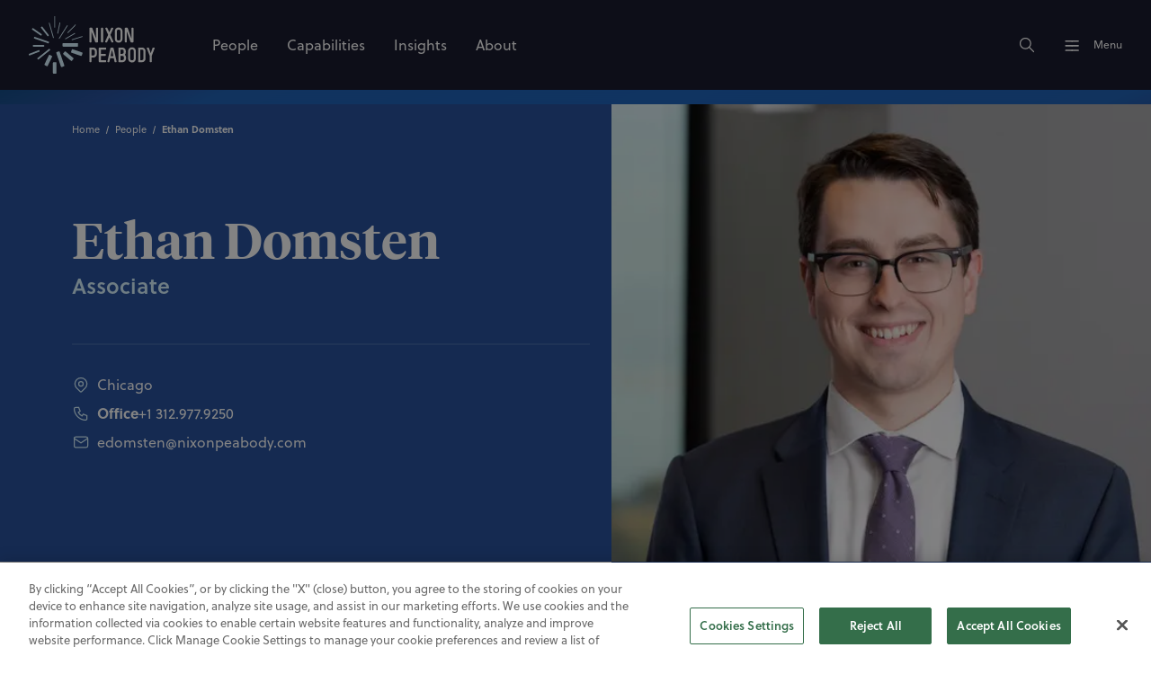

--- FILE ---
content_type: text/html; charset=utf-8
request_url: https://www.nixonpeabody.com/people/domsten-ethan
body_size: 23722
content:
<!DOCTYPE html><html lang="en"><head><meta charSet="utf-8"/><meta name="viewport" content="width=device-width, initial-scale=1"/><title>Ethan Domsten | Healthcare Lawyer | Nixon Peabody LLP</title><meta name="description" content="Ethan Domsten is an associate in the Health Care group. He represents health care providers and not-for-profit entities in various transactional and regulatory matters."/><meta property="og:site_name" content="Nixon Peabody LLP"/><meta property="og:type" content="website"/><meta property="og:url" content="https://www.nixonpeabody.com/people/domsten-ethan"/><meta property="og:title" content="Ethan Domsten | Healthcare Lawyer | Nixon Peabody LLP"/><meta property="og:description" content="Ethan Domsten is an associate in the Health Care group. He represents health care providers and not-for-profit entities in various transactional and regulatory matters."/><meta property="og:image" content="https://www.nixonpeabody.com/_next/image?url=%2F-%2Fmedia%2Fbio-headshots%2Fd%2Fdomsten-ethan.jpg&amp;w=1200&amp;q=75"/><meta property="og:image:alt" content="domsten-ethan"/><meta name="twitter:card" content="summary_large_image"/><meta name="twitter:site" content="@NixonPeabodyLLP"/><meta name="twitter:url" content="https://www.nixonpeabody.com/people/domsten-ethan"/><meta name="twitter:title" content="Ethan Domsten | Healthcare Lawyer | Nixon Peabody LLP"/><meta name="twitter:description" content="Ethan Domsten is an associate in the Health Care group. He represents health care providers and not-for-profit entities in various transactional and regulatory matters."/><meta name="twitter:image" content="https://www.nixonpeabody.com/_next/image?url=%2F-%2Fmedia%2Fbio-headshots%2Fd%2Fdomsten-ethan.jpg&amp;w=1200&amp;q=75"/><meta name="twitter:image:alt" content="domsten-ethan"/><meta name="robots" content="index, follow"/><link rel="canonical" href="https://www.nixonpeabody.com/people/domsten-ethan"/><link rel="icon" href="/favicon.ico" sizes="any"/><link rel="icon" href="/images/icon.svg" type="image/svg+xml"/><link rel="apple-touch-icon" href="/images/apple-touch-icon.png"/><link crossorigin="use-credentials" rel="manifest" href="/manifest.webmanifest"/><link rel="preload" href="/-/media/homepage/logo.svg" as="image" fetchPriority="high"/><link rel="preload" as="image" imageSrcSet="/_next/image?url=%2F-%2Fmedia%2Fbio-headshots%2Fd%2Fdomsten-ethan.jpg%3Fh%3D1500%26iar%3D0%26w%3D2100%26hash%3D62ECE4EB2C013571AE4A0415B66F224D&amp;w=16&amp;q=75 16w, /_next/image?url=%2F-%2Fmedia%2Fbio-headshots%2Fd%2Fdomsten-ethan.jpg%3Fh%3D1500%26iar%3D0%26w%3D2100%26hash%3D62ECE4EB2C013571AE4A0415B66F224D&amp;w=32&amp;q=75 32w, /_next/image?url=%2F-%2Fmedia%2Fbio-headshots%2Fd%2Fdomsten-ethan.jpg%3Fh%3D1500%26iar%3D0%26w%3D2100%26hash%3D62ECE4EB2C013571AE4A0415B66F224D&amp;w=48&amp;q=75 48w, /_next/image?url=%2F-%2Fmedia%2Fbio-headshots%2Fd%2Fdomsten-ethan.jpg%3Fh%3D1500%26iar%3D0%26w%3D2100%26hash%3D62ECE4EB2C013571AE4A0415B66F224D&amp;w=64&amp;q=75 64w, /_next/image?url=%2F-%2Fmedia%2Fbio-headshots%2Fd%2Fdomsten-ethan.jpg%3Fh%3D1500%26iar%3D0%26w%3D2100%26hash%3D62ECE4EB2C013571AE4A0415B66F224D&amp;w=96&amp;q=75 96w, /_next/image?url=%2F-%2Fmedia%2Fbio-headshots%2Fd%2Fdomsten-ethan.jpg%3Fh%3D1500%26iar%3D0%26w%3D2100%26hash%3D62ECE4EB2C013571AE4A0415B66F224D&amp;w=128&amp;q=75 128w, /_next/image?url=%2F-%2Fmedia%2Fbio-headshots%2Fd%2Fdomsten-ethan.jpg%3Fh%3D1500%26iar%3D0%26w%3D2100%26hash%3D62ECE4EB2C013571AE4A0415B66F224D&amp;w=256&amp;q=75 256w, /_next/image?url=%2F-%2Fmedia%2Fbio-headshots%2Fd%2Fdomsten-ethan.jpg%3Fh%3D1500%26iar%3D0%26w%3D2100%26hash%3D62ECE4EB2C013571AE4A0415B66F224D&amp;w=384&amp;q=75 384w, /_next/image?url=%2F-%2Fmedia%2Fbio-headshots%2Fd%2Fdomsten-ethan.jpg%3Fh%3D1500%26iar%3D0%26w%3D2100%26hash%3D62ECE4EB2C013571AE4A0415B66F224D&amp;w=640&amp;q=75 640w, /_next/image?url=%2F-%2Fmedia%2Fbio-headshots%2Fd%2Fdomsten-ethan.jpg%3Fh%3D1500%26iar%3D0%26w%3D2100%26hash%3D62ECE4EB2C013571AE4A0415B66F224D&amp;w=750&amp;q=75 750w, /_next/image?url=%2F-%2Fmedia%2Fbio-headshots%2Fd%2Fdomsten-ethan.jpg%3Fh%3D1500%26iar%3D0%26w%3D2100%26hash%3D62ECE4EB2C013571AE4A0415B66F224D&amp;w=828&amp;q=75 828w, /_next/image?url=%2F-%2Fmedia%2Fbio-headshots%2Fd%2Fdomsten-ethan.jpg%3Fh%3D1500%26iar%3D0%26w%3D2100%26hash%3D62ECE4EB2C013571AE4A0415B66F224D&amp;w=1080&amp;q=75 1080w, /_next/image?url=%2F-%2Fmedia%2Fbio-headshots%2Fd%2Fdomsten-ethan.jpg%3Fh%3D1500%26iar%3D0%26w%3D2100%26hash%3D62ECE4EB2C013571AE4A0415B66F224D&amp;w=1200&amp;q=75 1200w, /_next/image?url=%2F-%2Fmedia%2Fbio-headshots%2Fd%2Fdomsten-ethan.jpg%3Fh%3D1500%26iar%3D0%26w%3D2100%26hash%3D62ECE4EB2C013571AE4A0415B66F224D&amp;w=1920&amp;q=75 1920w, /_next/image?url=%2F-%2Fmedia%2Fbio-headshots%2Fd%2Fdomsten-ethan.jpg%3Fh%3D1500%26iar%3D0%26w%3D2100%26hash%3D62ECE4EB2C013571AE4A0415B66F224D&amp;w=2048&amp;q=75 2048w, /_next/image?url=%2F-%2Fmedia%2Fbio-headshots%2Fd%2Fdomsten-ethan.jpg%3Fh%3D1500%26iar%3D0%26w%3D2100%26hash%3D62ECE4EB2C013571AE4A0415B66F224D&amp;w=3840&amp;q=75 3840w" imageSizes=" (min-width: 80rem) 37.5rem, (min-width: 64rem) 25rem, (min-width: 48rem) 20rem, 100%" fetchPriority="high"/><meta name="next-head-count" content="26"/><link data-next-font="size-adjust" rel="preconnect" href="/" crossorigin="anonymous"/><link rel="preload" href="/_next/static/css/ad51639d08be4552.css" as="style"/><link rel="stylesheet" href="/_next/static/css/ad51639d08be4552.css" data-n-g=""/><link rel="preload" href="/_next/static/css/d1f3b1de3342b896.css" as="style"/><link rel="stylesheet" href="/_next/static/css/d1f3b1de3342b896.css" data-n-p=""/><noscript data-n-css=""></noscript><script defer="" nomodule="" src="/_next/static/chunks/polyfills-c67a75d1b6f99dc8.js"></script><script src="/_next/static/chunks/webpack-a06fe140fe7e8fac.js" defer=""></script><script src="/_next/static/chunks/framework-fae63b21a27d6472.js" defer=""></script><script src="/_next/static/chunks/main-ea5aa28eea43bf08.js" defer=""></script><script src="/_next/static/chunks/pages/_app-f21fa590c58d2d27.js" defer=""></script><script src="/_next/static/chunks/356-ace355e8f20f6a0f.js" defer=""></script><script src="/_next/static/chunks/333-f36fd03832d73406.js" defer=""></script><script src="/_next/static/chunks/834-a91a96b03c8f3a69.js" defer=""></script><script src="/_next/static/chunks/pages/%5B%5B...path%5D%5D-4e9c021c466839a1.js" defer=""></script><script src="/_next/static/Q55lWBhNLxEjb5yqXC4Hp/_buildManifest.js" defer=""></script><script src="/_next/static/Q55lWBhNLxEjb5yqXC4Hp/_ssgManifest.js" defer=""></script></head><body><div id="__next"><div class="non-footer"><header class="site-header siteHeader_header__lkCGt"><a class="siteHeader_skipMain__pIA68" id="skipMain" href="#main-content">Skip to main content</a><div class="site-header-bar siteHeader_headerBar__VZfSC "><div class="siteHeader_container__Vj1Ru center"><p class="siteHeader_logoLink__iFhA7"><a href="/" class="focusable invert-focus"><img alt="Nixon Peabody LLP" fetchPriority="high" width="140" height="64" decoding="async" data-nimg="1" style="color:transparent" src="/-/media/homepage/logo.svg"/></a></p><nav class="siteHeader_primaryNavigation__fU2CG"><ul><li><a title="People" target="" class="focusable invert-focus  navigationList_link__5jvlj" aria-hidden="false" aria-label="People" tabindex="0" href="/people"><span>People</span></a></li><li><a title="Capabilities" target="" class="focusable invert-focus  navigationList_link__5jvlj" aria-hidden="false" aria-label="Capabilities" tabindex="0" href="/capabilities"><span>Capabilities</span></a></li><li><a title="Insights" target="" class="focusable invert-focus  navigationList_link__5jvlj" aria-hidden="false" aria-label="Insights" tabindex="0" href="/insights"><span>Insights</span></a></li><li><a title="About Nixon Peabody" target="" class="focusable invert-focus  navigationList_link__5jvlj" aria-hidden="false" aria-label="About" tabindex="0" href="/about"><span>About</span></a></li></ul></nav><div class="siteHeader_controls__rNSjI"><button type="button" class="siteHeader_button__cMF8Z focusable invert-focus" aria-label="Search"><svg width="20" height="20" viewBox="0 0 24 24" xmlns="http://www.w3.org/2000/svg" class="svg-icon " xmlns:xlink="http://www.w3.org/1999/xlink"><path fill="none" stroke="var(--c-white)" d="m21 21-6-6m2-5a7 7 0 1 1-14 0 7 7 0 0 1 14 0z" stroke-width="1.5" stroke-linecap="round" stroke-linejoin="round"></path></svg></button><button type="button" class="siteHeader_button__cMF8Z focusable invert-focus" hidden="" aria-label="Close"><svg viewBox="0 0 200 200" xmlns="http://www.w3.org/2000/svg" class="siteHeader_menuIcon__opsSa siteHeader_active__IOC2E"><g stroke-width="6.5" stroke-linecap="round"><path d="M72 82.286h28.75" fill="var(--c-black)" fill-rule="evenodd" stroke="var(--c-white)"></path><path d="M100.75 103.714l72.482-.143c.043 39.398-32.284 71.434-72.16 71.434-39.878 0-72.204-32.036-72.204-71.554" fill="none" stroke="var(--c-white)"></path><path d="M72 125.143h28.75" fill="var(--c-black)" fill-rule="evenodd" stroke="var(--c-white)"></path><path d="M100.75 103.714l-71.908-.143c.026-39.638 32.352-71.674 72.23-71.674 39.876 0 72.203 32.036 72.203 71.554" fill="none" stroke="var(--c-white)"></path><path d="M100.75 82.286h28.75" fill="var(--c-black)" fill-rule="evenodd" stroke="var(--c-white)"></path><path d="M100.75 125.143h28.75" fill="var(--c-black)" fill-rule="evenodd" stroke="var(--c-white)"></path></g></svg></button><button type="button" class="siteHeader_button__cMF8Z focusable invert-focus" id="menu-button"><svg viewBox="0 0 200 200" xmlns="http://www.w3.org/2000/svg" class="siteHeader_menuIcon__opsSa "><g stroke-width="6.5" stroke-linecap="round"><path d="M72 82.286h28.75" fill="var(--c-black)" fill-rule="evenodd" stroke="var(--c-white)"></path><path d="M100.75 103.714l72.482-.143c.043 39.398-32.284 71.434-72.16 71.434-39.878 0-72.204-32.036-72.204-71.554" fill="none" stroke="var(--c-white)"></path><path d="M72 125.143h28.75" fill="var(--c-black)" fill-rule="evenodd" stroke="var(--c-white)"></path><path d="M100.75 103.714l-71.908-.143c.026-39.638 32.352-71.674 72.23-71.674 39.876 0 72.203 32.036 72.203 71.554" fill="none" stroke="var(--c-white)"></path><path d="M100.75 82.286h28.75" fill="var(--c-black)" fill-rule="evenodd" stroke="var(--c-white)"></path><path d="M100.75 125.143h28.75" fill="var(--c-black)" fill-rule="evenodd" stroke="var(--c-white)"></path></g></svg><span class="text-style:body-sm">Menu</span></button></div></div></div><div class="siteHeader_searchcontainer__qRcDj " role="dialog" aria-modal="true" tabindex="-1" hidden=""><form name="form" method="get" action="/search" class="siteSearch_siteSearchForm__vtzMn" id="site-search-form"><div class="narrow-center"><div class="siteSearch_searchBox__arinH"><label for="search-term" class="sr-only">Search</label><input type="text" placeholder="Search" name="q" class="siteSearch_search__YDP9V" id="search-term" autoComplete="off" tabindex="-1" aria-describedby="resultCount" value=""/><button type="submit" class="siteSearch_submit__NqzWX focusable invert-focus" aria-label="Search" tabindex="-1" id="site-search-submit"><svg width="28" height="28" viewBox="0 0 24 24" xmlns="http://www.w3.org/2000/svg" class="svg-icon " xmlns:xlink="http://www.w3.org/1999/xlink"><path fill="none" stroke="var(--c-white)" d="m21 21-6-6m2-5a7 7 0 1 1-14 0 7 7 0 0 1 14 0z" stroke-width="1.5" stroke-linecap="round" stroke-linejoin="round"></path></svg></button></div></div></form><div class="narrow-center siteSearch_resultsContainer__s05So"><section><div class="text-style:caps-lg siteSearch_title__tH9QY">Trending Topics</div><ul class="siteSearch_list__Uu4ar"></ul></section></div></div><aside class="siteHeader_menu__YMGug menu_menu__KS1oo  " role="dialog" aria-modal="true" aria-expanded="false"><section class="menu_top__clZtt animate-children " tabindex="-1"><nav class="menu_primaryNavigation__RGoP4"><ul><li><a title="People" target="" class="focusable invert-focus  navigationList_link__5jvlj" aria-hidden="false" aria-label="People" tabindex="0" href="/people"><span>People</span><svg width="24" height="24" viewBox="0 0 24 24" xmlns="http://www.w3.org/2000/svg" class="svg-icon navigationList_icon__qewQ3" xmlns:xlink="http://www.w3.org/1999/xlink"><path fill="none" stroke="var(--c-neutral-100)" d="M5 12h14m0 0-4 4m4-4-4-4" stroke-width="1.5" stroke-linecap="round" stroke-linejoin="round"></path></svg></a></li><li><a title="Capabilities" target="" class="focusable invert-focus  navigationList_link__5jvlj" aria-hidden="false" aria-label="Capabilities" tabindex="0" href="/capabilities"><span>Capabilities</span><svg width="24" height="24" viewBox="0 0 24 24" xmlns="http://www.w3.org/2000/svg" class="svg-icon navigationList_icon__qewQ3" xmlns:xlink="http://www.w3.org/1999/xlink"><path fill="none" stroke="var(--c-neutral-100)" d="M5 12h14m0 0-4 4m4-4-4-4" stroke-width="1.5" stroke-linecap="round" stroke-linejoin="round"></path></svg></a></li><li><a title="Insights" target="" class="focusable invert-focus  navigationList_link__5jvlj" aria-hidden="false" aria-label="Insights" tabindex="0" href="/insights"><span>Insights</span><svg width="24" height="24" viewBox="0 0 24 24" xmlns="http://www.w3.org/2000/svg" class="svg-icon navigationList_icon__qewQ3" xmlns:xlink="http://www.w3.org/1999/xlink"><path fill="none" stroke="var(--c-neutral-100)" d="M5 12h14m0 0-4 4m4-4-4-4" stroke-width="1.5" stroke-linecap="round" stroke-linejoin="round"></path></svg></a></li><li><a title="About Nixon Peabody" target="" class="focusable invert-focus  navigationList_link__5jvlj" aria-hidden="false" aria-label="About" tabindex="0" href="/about"><span>About</span><svg width="24" height="24" viewBox="0 0 24 24" xmlns="http://www.w3.org/2000/svg" class="svg-icon navigationList_icon__qewQ3" xmlns:xlink="http://www.w3.org/1999/xlink"><path fill="none" stroke="var(--c-neutral-100)" d="M5 12h14m0 0-4 4m4-4-4-4" stroke-width="1.5" stroke-linecap="round" stroke-linejoin="round"></path></svg></a></li></ul></nav><nav class="menu_secondaryNavigation__BRSoI"><ul><li><a title="Locations" target="" class="focusable invert-focus  navigationList_link__5jvlj" aria-hidden="false" aria-label="Locations" tabindex="0" href="/locations"><span>Locations</span></a></li><li><a title="Events" target="" class="focusable invert-focus  navigationList_link__5jvlj" aria-hidden="false" aria-label="Events" tabindex="0" href="/events"><span>Events</span></a></li><li><a title="Careers" target="" class="focusable invert-focus  navigationList_link__5jvlj" aria-hidden="false" aria-label="Careers" tabindex="0" href="/careers"><span>Careers</span></a></li><li><a title="Alumni" target="" class="focusable invert-focus  navigationList_link__5jvlj" aria-hidden="false" aria-label="Alumni" tabindex="0" href="/alumni"><span>Alumni</span></a></li><li><a title="" target="" class="focusable invert-focus  navigationList_link__5jvlj" aria-hidden="false" aria-label="Contact Us" tabindex="0" href="/contact-us"><span>Contact Us</span></a></li></ul></nav><nav class="menu_socialNavigation__LG5ze"><ul class="socialNavigation_socials__CfrwB"><li><a href="https://www.instagram.com/nixonpeabodyllp/" class="focusable invert-focus socialNavigation_socialLink__YzS27" title="Follow Nixon Peabody on Instagram" target="_blank" aria-label="Instagram" rel="noreferrer"><svg width="20" height="20" fill="transparent" viewBox="0 0 24 24" xmlns="http://www.w3.org/2000/svg" class="svg-icon " xmlns:xlink="http://www.w3.org/1999/xlink"><path fill="none" stroke="var(--c-white)" d="M4 4m0 4a4 4 0 0 1 4 -4h8a4 4 0 0 1 4 4v8a4 4 0 0 1 -4 4h-8a4 4 0 0 1 -4 -4z M12 12m-3 0a3 3 0 1 0 6 0a3 3 0 1 0 -6 0" stroke-width="1.25" stroke-linecap="round" stroke-linejoin="round"></path></svg></a></li><li><a href="https://www.linkedin.com/company/nixon-peabody" class="focusable invert-focus socialNavigation_socialLink__YzS27" title="Follow Nixon Peabody on LinkedIn" target="_blank" aria-label="Linkedin" rel="noreferrer"><svg width="20" height="20" viewBox="0 0 20 20" xmlns="http://www.w3.org/2000/svg" class="svg-icon " xmlns:xlink="http://www.w3.org/1999/xlink"><path fill="none" stroke="var(--c-white)" d="M6.8 9.2v4m0-6.4v.009M10 13.2v-4m3.2 4v-2.4a1.6 1.6 0 0 0-3.2 0M5.2 3.6h9.6a1.6 1.6 0 0 1 1.6 1.6v9.6a1.6 1.6 0 0 1-1.6 1.6H5.2a1.6 1.6 0 0 1-1.6-1.6V5.2a1.6 1.6 0 0 1 1.6-1.6z" stroke-width="1.25" stroke-linecap="round" stroke-linejoin="round"></path></svg></a></li><li><a href="https://twitter.com/NixonPeabodyLLP" class="focusable invert-focus socialNavigation_socialLink__YzS27" title="Follow Nixon Peabody on X" target="_blank" aria-label="Twitter" rel="noreferrer"><svg width="20" height="20" viewBox="0 0 24 24" xmlns="http://www.w3.org/2000/svg" class="svg-icon " xmlns:xlink="http://www.w3.org/1999/xlink"><path fill="none" stroke="var(--c-white)" d="M4,4l11.7,16H20L8.3,4H4zM4,20l6.8-6.8M13.2,10.8L20,4" stroke-width="1.25" stroke-linecap="round" stroke-linejoin="round"></path></svg></a></li></ul></nav></section><section class="menu_deep__sRiCm" tabindex="-1"><div class="animate-children "><section class="menuNavigation_section__PzGFG"><header><span class="text-style:heading-xs">Practices</span><p class="text-style:body-sm"><a title="View All Practices" target="" class="focusable text-link" aria-label="View All Practices" href="/capabilities#practices">View All</a></p></header><ul class="menuNavigation_sectionLinks__J1twX"><li><a title="View Affordable Housing" target="" class="focusable" aria-label="View Affordable Housing" href="/capabilities/practices/affordable-housing"><span>Affordable Housing</span></a></li><li><a title="View Community Development Finance" target="" class="focusable" aria-label="View Community Development Finance" href="/capabilities/practices/community-development-finance"><span>Community Development Finance</span></a></li><li><a title="View Corporate &amp; Finance" target="" class="focusable" aria-label="View Corporate &amp; Finance" href="/capabilities/practices/corporate-finance"><span>Corporate &amp; Finance</span></a></li><li><a title="View Cybersecurity &amp; Privacy" target="" class="focusable" aria-label="View Cybersecurity &amp; Privacy" href="/capabilities/practices/cybersecurity-and-data-privacy"><span>Cybersecurity &amp; Privacy</span></a></li><li><a title="View Entertainment practice" target="" class="focusable" aria-label="View Entertainment practice" href="/capabilities/practices/entertainment-and-media"><span>Entertainment &amp; Media</span></a></li><li><a title="View Environmental" target="" class="focusable" aria-label="View Environmental" href="/capabilities/practices/environmental"><span>Environmental</span></a></li><li><a title="View Franchising &amp; Distribution" target="" class="focusable" aria-label="View Franchising &amp; Distribution" href="/capabilities/practices/franchising-distribution"><span>Franchising &amp; Distribution</span></a></li><li><a title="View Government Investigations &amp; White Collar Defense" target="" class="focusable" aria-label="View Government Investigations &amp; White Collar Defense" href="/capabilities/practices/government-investigations-white-collar-defense"><span>Government Investigations &amp; White Collar Defense</span></a></li><li><a title="View Healthcare" target="" class="focusable" aria-label="View Healthcare" href="/capabilities/practices/healthcare-practice"><span>Healthcare</span></a></li><li><a title="View Intellectual Property" target="" class="focusable" aria-label="View Intellectual Property" href="/capabilities/practices/intellectual-property"><span>Intellectual Property</span></a></li><li><a title="View International Services" target="" class="focusable" aria-label="View International Services" href="/capabilities/practices/international-services"><span>International Services</span></a></li><li><a title="View Labor &amp; Employment" target="" class="focusable" aria-label="View Labor &amp; Employment" href="/capabilities/practices/labor-employment"><span>Labor, Employment, and Benefits</span></a></li><li><a title="View Litigation" target="" class="focusable" aria-label="View Litigation" href="/capabilities/practices/litigation"><span>Litigation</span></a></li><li><a title="View Private Wealth &amp; Advisory" target="" class="focusable" aria-label="View Private Wealth &amp; Advisory" href="/capabilities/practices/private-wealth-and-advisory"><span>Private Wealth &amp; Advisory</span></a></li><li><a title="View Project Finance" target="" class="focusable" aria-label="View Project Finance" href="/capabilities/practices/project-finance"><span>Project Finance</span></a></li><li><a title="View Public Finance" target="" class="focusable" aria-label="View Public Finance" href="/capabilities/practices/public-finance"><span>Public Finance</span></a></li><li><a title="View Real Estate Practice" target="" class="focusable" aria-label="View Real Estate Practice" href="/capabilities/practices/real-estate"><span>Real Estate</span></a></li><li><a title="View Regulatory &amp; Government Relations" target="" class="focusable" aria-label="View Regulatory &amp; Government Relations" href="/capabilities/practices/regulatory-and-government-relations"><span>Regulatory &amp; Government Relations</span></a></li></ul></section><section class="menuNavigation_section__PzGFG"><header><span class="text-style:heading-xs">Industries</span><p class="text-style:body-sm"><a title="View All Industries" target="" class="focusable text-link" aria-label="View All Industries" href="/capabilities/industries">View All</a></p></header><ul class="menuNavigation_sectionLinks__J1twX"><li><a title="View Aviation industry" target="" class="focusable" aria-label="View Aviation industry" href="/capabilities/practices/litigation/complex-disputes/aviation"><span>Aviation</span></a></li><li><a title="View Cannabis Industry" target="" class="focusable" aria-label="View Cannabis Industry" href="/capabilities/industries/cannabis"><span>Cannabis</span></a></li><li><a title="View Consumer Industry" target="" class="focusable" aria-label="View Consumer Industry" href="/capabilities/industries/consumer"><span>Consumer</span></a></li><li><a title="View Energy Industry" target="" class="focusable" aria-label="View Energy Industry" href="/capabilities/industries/energy"><span>Energy</span></a></li><li><a title="View Financial Services Industry" target="" class="focusable" aria-label="View Financial Services Industry" href="/capabilities/industries/financial-services"><span>Financial Services</span></a></li><li><a title="View Healthcare Industry" target="" class="focusable" aria-label="View Healthcare Industry" href="/capabilities/industries/healthcare-industry"><span>Healthcare</span></a></li><li><a title="View Higher Education Industry" target="" class="focusable" aria-label="View Higher Education Industry" href="/capabilities/industries/higher-education"><span>Higher Education</span></a></li><li><a title="View the Infrastructure Industry" target="" class="focusable" aria-label="View the Infrastructure Industry" href="/capabilities/industries/infrastructure-industry"><span>Infrastructure</span></a></li><li><a title="View the Manufacturing Industry" target="" class="focusable" aria-label="View the Manufacturing Industry" href="/capabilities/industries/manufacturing"><span>Manufacturing</span></a></li><li><a title="View Nonprofit industry" target="" class="focusable" aria-label="View Nonprofit industry" href="/capabilities/industries/nonprofit-organizations"><span>Nonprofit Organizations</span></a></li><li><a title="View the Real Estate Industry" target="" class="focusable" aria-label="View the Real Estate Industry" href="/capabilities/industries/real-estate"><span>Real Estate</span></a></li><li><a title="View Sports &amp; Stadiums industry" target="" class="focusable" aria-label="View Sports &amp; Stadiums industry" href="/capabilities/industries/sports-and-stadiums"><span>Sports &amp; Stadiums</span></a></li><li><a title="View the Technology Industry" target="" class="focusable" aria-label="View the Technology Industry" href="/capabilities/industries/technology"><span>Technology</span></a></li></ul></section><section class="menuNavigation_section__PzGFG"><header><span class="text-style:heading-xs">Value-Added Services</span><p class="text-style:body-sm"><a title="Learn more about Value-Added Services" target="" class="focusable text-link" aria-label="Learn more about Value-Added Services" href="/capabilities/value-added-services">View All</a></p></header><ul class="menuNavigation_sectionLinks__J1twX"><li><a title="Learn More About Value-Added Services" target="" class="focusable" aria-label="Learn More About Value-Added Services" href="/capabilities/value-added-services"><span>Alternative Fee Arrangements</span><p class="text-style:body-sm menuNavigation_linkDescription__7NdkE">Developing innovative pricing structures and alternative fee agreement models that deliver additional value for our clients.</p></a></li><li><a title="Learn More About Continuing Education" target="" class="focusable" aria-label="Learn More About Continuing Education" href="/capabilities/value-added-services/continuing-education"><span>Continuing Education</span><p class="text-style:body-sm menuNavigation_linkDescription__7NdkE">Advancing professional knowledge and offering credits for attorneys, staff and other professionals.</p></a></li><li><a title="Learn More About Value-Added Services" target="" class="focusable" aria-label="Learn More About Value-Added Services" href="/capabilities/value-added-services"><span>Crisis Advisory</span><p class="text-style:body-sm menuNavigation_linkDescription__7NdkE">Helping clients respond correctly when a crisis occurs.</p></a></li><li><a title="Learn more about DEI Strategic Services" target="" class="focusable" aria-label="Learn more about DEI Strategic Services" href="/capabilities/practices/labor-employment/dei-strategic-services"><span>DEI Strategic Services</span><p class="text-style:body-sm menuNavigation_linkDescription__7NdkE">Providing our clients with legal, strategic, and practical advice to make transformational changes in their organizations.</p></a></li><li><a title="Learn More About Value-Added Services" target="" class="focusable" aria-label="Learn More About Value-Added Services" href="/capabilities/value-added-services"><span>eDiscovery</span><p class="text-style:body-sm menuNavigation_linkDescription__7NdkE">Leveraging law and technology to deliver sound solutions.</p></a></li><li><a title="View Environmental, Social, and Governance (ESG)" target="" class="focusable" aria-label="View Environmental, Social, and Governance (ESG)" href="/capabilities/practices/corporate-finance/environmental-social-and-governance"><span>Environmental, Social, and Governance (ESG)</span><p class="text-style:body-sm menuNavigation_linkDescription__7NdkE">We help clients create positive return on investments in people, products, and the planet.</p></a></li><li><a title="Learn more about our Global Services" target="" class="focusable" aria-label="Learn more about our Global Services" href="/capabilities/practices/international-services"><span>Global Services</span><p class="text-style:body-sm menuNavigation_linkDescription__7NdkE">Delivering seamless service through partnerships across the globe.</p></a></li><li><a title="Learn More About Value-Added Services" target="" class="focusable" aria-label="Learn More About Value-Added Services" href="/capabilities/value-added-services"><span>Innovation</span><p class="text-style:body-sm menuNavigation_linkDescription__7NdkE">Leveraging leading-edge technology to guide change and create seamless, collaborative experiences for clients and attorneys.</p></a></li><li><a href="https://ipedconference.com/index.html" class="focusable" title="Learn more about IPED" target="_blank" rel="noopener noreferrer" aria-label="Learn more about IPED"><span>IPED</span><p class="text-style:body-sm menuNavigation_linkDescription__7NdkE">Industry-leading conferences focused on affordable housing, tax credits, and more.</p></a></li><li><a title="Learn more about Value-Added Services" target="" class="focusable" aria-label="Learn more about Value-Added Services" href="/capabilities/value-added-services"><span>Legal Project Management</span><p class="text-style:body-sm menuNavigation_linkDescription__7NdkE">Providing actionable information to support strategic decision-making.</p></a></li><li><a title="Learn more about our commitment to sustainability" target="" class="focusable" aria-label="Learn more about our commitment to sustainability" href="/about/sustainability"><span>Legally Green</span><p class="text-style:body-sm menuNavigation_linkDescription__7NdkE">Teaming with clients to advance sustainable projects, mitigate the effects of climate change, and protect our planet.</p></a></li><li><a href="https://www.nixonpeabodytrustcompany.com/" class="focusable" title="Learn more about Nixon Peabody Trust Company" target="" aria-label="Learn more about Nixon Peabody Trust Company"><span>Nixon Peabody Trust Company</span><p class="text-style:body-sm menuNavigation_linkDescription__7NdkE">Offering a range of investment management and fiduciary services.</p></a></li><li><a title="Learn more about NP Capital Connector" target="" class="focusable" aria-label="Learn more about NP Capital Connector" href="/capabilities/practices/corporate-finance/np-capital-connector-npcc"><span>NP Capital Connector</span><p class="text-style:body-sm menuNavigation_linkDescription__7NdkE">Bringing together companies and investors for tomorrow’s new deals.</p></a></li><li><a title="Learn more about Value-Added Services" target="" class="focusable" aria-label="Learn more about Value-Added Services" href="/capabilities/value-added-services"><span>NP Second Opinion</span><p class="text-style:body-sm menuNavigation_linkDescription__7NdkE">Offering fresh insights on cases that are delayed, over budget, or off-target from the desired resolution.</p></a></li><li><a title="Learn more about NP Trial" target="" class="focusable" aria-label="Learn more about NP Trial" href="/capabilities/practices/litigation/np-trial"><span>NP Trial</span><p class="text-style:body-sm menuNavigation_linkDescription__7NdkE">Courtroom-ready lawyers who can resolve disputes early on clients’ terms or prevail at trial before a judge or jury.</p></a></li><li><a title="Learn more about our commitment to Social Impact" target="" class="focusable" aria-label="Learn more about our commitment to Social Impact" href="/about/social-impact"><span>Social Impact</span><p class="text-style:body-sm menuNavigation_linkDescription__7NdkE">Creating positive impact in our communities through increasing equity, access, and opportunity.</p></a></li><li><a title="View Women in Dealmaking" target="" class="focusable" aria-label="View Women in Dealmaking" href="/capabilities/practices/corporate-finance/women-in-dealmaking"><span>Women in Dealmaking</span><p class="text-style:body-sm menuNavigation_linkDescription__7NdkE">We provide strategic counsel on complex corporate transactions and unite dynamic women in the dealmaking arena.</p></a></li></ul></section></div></section></aside></header><main id="main-content"><header class="color-block--azure bioHero_containerHeader__RBmUk"><div class="bioHero_container__bxGLt bioHero_right__RbAZ9"><div class="bg-charcoal bioHero_mobileBreadcrumbs__NwkmU"><nav aria-label="Breadcrumb" class="center breadcrumbs_breadcrumbs__0o4xS bg-charcoal"><script type="application/ld+json">{
  "@context": "https://schema.org",
  "@type": "BreadcrumbList",
  "itemListElement": [
    {
      "@type": "ListItem",
      "position": 1,
      "name": "Home",
      "item": "https://www.nixonpeabody.com/"
    },
    {
      "@type": "ListItem",
      "position": 2,
      "name": "People",
      "item": "https://www.nixonpeabody.com/people"
    },
    {
      "@type": "ListItem",
      "position": 3,
      "name": "Ethan Domsten",
      "item": "https://www.nixonpeabody.com/people/domsten-ethan"
    }
  ]
}</script><ol class="breadcrumbs_list__nLt9l"><li class="breadcrumbs_item__W4wrK"><a class="breadcrumbs_link__eokAx" href="/">Home</a></li><li class="breadcrumbs_item__W4wrK"><a class="breadcrumbs_link__eokAx" href="/people">People</a></li><li class="breadcrumbs_item__W4wrK"><p class="breadcrumbs_link__eokAx breadcrumbs_desktopLink__0RS7j" aria-current="page">Ethan Domsten</p><a class="breadcrumbs_link__eokAx breadcrumbs_mobileLink__1Dep7" aria-current="page" href="/people"><span class="breadcrumbs_previous__SV8GK"></span>People</a></li></ol></nav></div><div class="bioHero_box__BsmE2 color-block--azure"><div class="bioHero_breadcrumbs__v8f78"><nav aria-label="Breadcrumb" class="center breadcrumbs_breadcrumbs__0o4xS bg-azure"><ol class="breadcrumbs_list__nLt9l"><li class="breadcrumbs_item__W4wrK"><a class="breadcrumbs_link__eokAx" href="/">Home</a></li><li class="breadcrumbs_item__W4wrK"><a class="breadcrumbs_link__eokAx" href="/people">People</a></li><li class="breadcrumbs_item__W4wrK"><p class="breadcrumbs_link__eokAx breadcrumbs_desktopLink__0RS7j" aria-current="page">Ethan Domsten</p><a class="breadcrumbs_link__eokAx breadcrumbs_mobileLink__1Dep7" aria-current="page" href="/people"><span class="breadcrumbs_previous__SV8GK"></span>People</a></li></ol></nav></div><div class="bioHero_content__ohX9y animate-children "><div class="bioHero_header__SUkPE"><h1 class="bioHero_text__nXanj text-style:heading-lg">Ethan Domsten</h1><p class="text-style:body-lg bioHero_subheading__bxvsl">Associate</p></div><div class="horizontalDivider_container__QLvJz bg-color-block--azure"><hr class="center horizontalDivider_divider__Gdx_Y"/></div><ul class="bioHero_content__ohX9y bioHero_contactDetails__38cQU"><li><svg width="20" height="20" viewBox="0 0 24 24" xmlns="http://www.w3.org/2000/svg" class="svg-icon " xmlns:xlink="http://www.w3.org/1999/xlink"><path fill="none" stroke="var(--c-azure-70)" d="M12 14a3 3 0 1 0 0-6 3 3 0 0 0 0 6z" stroke-width="1.5" stroke-linecap="round" stroke-linejoin="round"></path><path fill="none" stroke="var(--c-azure-70)" d="M17.657 16.657 13.414 20.9a2 2 0 0 1-2.827 0l-4.244-4.243a8 8 0 1 1 11.314 0z" stroke-width="1.5" stroke-linecap="round" stroke-linejoin="round"></path></svg><div><span><a href="/locations/chicago" class="focusable invert-focus">Chicago</a></span></div></li><li><svg width="20" height="20" viewBox="0 0 24 24" xmlns="http://www.w3.org/2000/svg" class="svg-icon " xmlns:xlink="http://www.w3.org/1999/xlink"><path fill="none" stroke="var(--c-azure-70)" d="M5 4h4l2 5-2.5 1.5a11 11 0 0 0 5 5L15 13l5 2v4a2 2 0 0 1-2 2A16 16 0 0 1 3 6a2 2 0 0 1 2-2" stroke-width="1.5" stroke-linecap="round" stroke-linejoin="round"></path></svg><div class="bioHero_entry__nj8km"><strong>Office</strong><a href="tel:13129779250" class="focusable invert-focus" data-payload="{&quot;phone_type&quot;:&quot;office&quot;,&quot;content_type&quot;:&quot;bio&quot;,&quot;bio_name&quot;:&quot;Ethan Domsten&quot;}">+1 312.977.9250</a></div></li><li><svg width="20" height="20" viewBox="0 0 24 24" xmlns="http://www.w3.org/2000/svg" class="svg-icon " xmlns:xlink="http://www.w3.org/1999/xlink"><path fill="none" stroke="var(--c-azure-70)" d="M21 7a2 2 0 0 0-2-2H5a2 2 0 0 0-2 2m18 0v10a2 2 0 0 1-2 2H5a2 2 0 0 1-2-2V7m18 0-9 6-9-6" stroke-width="1.5" stroke-linecap="round" stroke-linejoin="round"></path></svg><a href="mailto:edomsten@nixonpeabody.com" class="focusable invert-focus" data-payload="{&quot;content_type&quot;:&quot;bio&quot;,&quot;bio_name&quot;:&quot;Ethan Domsten&quot;}"><span>edomsten@nixonpeabody.com</span></a></li></ul></div></div><div class="bioHero_imageContainer__TvW59 animate-image "><img alt="" fetchPriority="high" decoding="async" data-nimg="fill" style="position:absolute;height:100%;width:100%;left:0;top:0;right:0;bottom:0;object-fit:cover;object-position:center;color:transparent" sizes=" (min-width: 80rem) 37.5rem, (min-width: 64rem) 25rem, (min-width: 48rem) 20rem, 100%" srcSet="/_next/image?url=%2F-%2Fmedia%2Fbio-headshots%2Fd%2Fdomsten-ethan.jpg%3Fh%3D1500%26iar%3D0%26w%3D2100%26hash%3D62ECE4EB2C013571AE4A0415B66F224D&amp;w=16&amp;q=75 16w, /_next/image?url=%2F-%2Fmedia%2Fbio-headshots%2Fd%2Fdomsten-ethan.jpg%3Fh%3D1500%26iar%3D0%26w%3D2100%26hash%3D62ECE4EB2C013571AE4A0415B66F224D&amp;w=32&amp;q=75 32w, /_next/image?url=%2F-%2Fmedia%2Fbio-headshots%2Fd%2Fdomsten-ethan.jpg%3Fh%3D1500%26iar%3D0%26w%3D2100%26hash%3D62ECE4EB2C013571AE4A0415B66F224D&amp;w=48&amp;q=75 48w, /_next/image?url=%2F-%2Fmedia%2Fbio-headshots%2Fd%2Fdomsten-ethan.jpg%3Fh%3D1500%26iar%3D0%26w%3D2100%26hash%3D62ECE4EB2C013571AE4A0415B66F224D&amp;w=64&amp;q=75 64w, /_next/image?url=%2F-%2Fmedia%2Fbio-headshots%2Fd%2Fdomsten-ethan.jpg%3Fh%3D1500%26iar%3D0%26w%3D2100%26hash%3D62ECE4EB2C013571AE4A0415B66F224D&amp;w=96&amp;q=75 96w, /_next/image?url=%2F-%2Fmedia%2Fbio-headshots%2Fd%2Fdomsten-ethan.jpg%3Fh%3D1500%26iar%3D0%26w%3D2100%26hash%3D62ECE4EB2C013571AE4A0415B66F224D&amp;w=128&amp;q=75 128w, /_next/image?url=%2F-%2Fmedia%2Fbio-headshots%2Fd%2Fdomsten-ethan.jpg%3Fh%3D1500%26iar%3D0%26w%3D2100%26hash%3D62ECE4EB2C013571AE4A0415B66F224D&amp;w=256&amp;q=75 256w, /_next/image?url=%2F-%2Fmedia%2Fbio-headshots%2Fd%2Fdomsten-ethan.jpg%3Fh%3D1500%26iar%3D0%26w%3D2100%26hash%3D62ECE4EB2C013571AE4A0415B66F224D&amp;w=384&amp;q=75 384w, /_next/image?url=%2F-%2Fmedia%2Fbio-headshots%2Fd%2Fdomsten-ethan.jpg%3Fh%3D1500%26iar%3D0%26w%3D2100%26hash%3D62ECE4EB2C013571AE4A0415B66F224D&amp;w=640&amp;q=75 640w, /_next/image?url=%2F-%2Fmedia%2Fbio-headshots%2Fd%2Fdomsten-ethan.jpg%3Fh%3D1500%26iar%3D0%26w%3D2100%26hash%3D62ECE4EB2C013571AE4A0415B66F224D&amp;w=750&amp;q=75 750w, /_next/image?url=%2F-%2Fmedia%2Fbio-headshots%2Fd%2Fdomsten-ethan.jpg%3Fh%3D1500%26iar%3D0%26w%3D2100%26hash%3D62ECE4EB2C013571AE4A0415B66F224D&amp;w=828&amp;q=75 828w, /_next/image?url=%2F-%2Fmedia%2Fbio-headshots%2Fd%2Fdomsten-ethan.jpg%3Fh%3D1500%26iar%3D0%26w%3D2100%26hash%3D62ECE4EB2C013571AE4A0415B66F224D&amp;w=1080&amp;q=75 1080w, /_next/image?url=%2F-%2Fmedia%2Fbio-headshots%2Fd%2Fdomsten-ethan.jpg%3Fh%3D1500%26iar%3D0%26w%3D2100%26hash%3D62ECE4EB2C013571AE4A0415B66F224D&amp;w=1200&amp;q=75 1200w, /_next/image?url=%2F-%2Fmedia%2Fbio-headshots%2Fd%2Fdomsten-ethan.jpg%3Fh%3D1500%26iar%3D0%26w%3D2100%26hash%3D62ECE4EB2C013571AE4A0415B66F224D&amp;w=1920&amp;q=75 1920w, /_next/image?url=%2F-%2Fmedia%2Fbio-headshots%2Fd%2Fdomsten-ethan.jpg%3Fh%3D1500%26iar%3D0%26w%3D2100%26hash%3D62ECE4EB2C013571AE4A0415B66F224D&amp;w=2048&amp;q=75 2048w, /_next/image?url=%2F-%2Fmedia%2Fbio-headshots%2Fd%2Fdomsten-ethan.jpg%3Fh%3D1500%26iar%3D0%26w%3D2100%26hash%3D62ECE4EB2C013571AE4A0415B66F224D&amp;w=3840&amp;q=75 3840w" src="/_next/image?url=%2F-%2Fmedia%2Fbio-headshots%2Fd%2Fdomsten-ethan.jpg%3Fh%3D1500%26iar%3D0%26w%3D2100%26hash%3D62ECE4EB2C013571AE4A0415B66F224D&amp;w=3840&amp;q=75"/></div></div></header><script type="application/ld+json">{
  "@context": "https://schema.org",
  "@type": "Person",
  "name": "Ethan Domsten",
  "url": "https://www.nixonpeabody.com/people/domsten-ethan",
  "email": "edomsten@nixonpeabody.com",
  "jobTitle": "Associate",
  "worksFor": {
    "@type": "Organization",
    "name": "Nixon Peabody"
  },
  "sameAs": "https://www.linkedin.com/in/ethan-domsten-a84b6659/"
}</script><div class="bioDetail_container__tdrFF" data-reach-tabs="" data-orientation="horizontal"><nav class="bioDetail_pageNav__51uES" aria-label="Ethan Domsten"><div class="bioDetail_pageNavContents__VtYnF"><div class="bioDetail_shareNav__mFa3y"><div class="bioShareNav_subnav__h7_bL bioDetail_bioShareNav___i1VP"><ul class="bioShareNav_navigation__JZqKF"><li class="bioShareNav_item__M7HD9"><a class="text-style:body-sm focusable invert-focus bioShareNav_link__P2Bzl" href="/api/export?type=vcard&amp;id=fa612dac-5ef8-4f31-b00f-8d2dd5d418e7"><svg width="22" height="22" viewBox="0 0 24 24" xmlns="http://www.w3.org/2000/svg" class="svg-icon " xmlns:xlink="http://www.w3.org/1999/xlink"><path fill="none" stroke="var(--c-neutral-100)" d="M4 17v2a2 2 0 0 0 2 2h12a2 2 0 0 0 2-2v-2M7 11l5 5m0 0 5-5m-5 5V4" stroke-width="1.5" stroke-linecap="round" stroke-linejoin="round"></path></svg>Download vCard</a></li><li class="bioShareNav_item__M7HD9"><a href="https://www.linkedin.com/in/ethan-domsten-a84b6659/" class="text-style:body-sm focusable invert-focus bioShareNav_link__P2Bzl" target="_blank" rel="noreferrer"><svg width="22" height="22" viewBox="0 0 20 20" xmlns="http://www.w3.org/2000/svg" class="svg-icon " xmlns:xlink="http://www.w3.org/1999/xlink"><path fill="none" stroke="var(--c-neutral-100)" d="M6.8 9.2v4m0-6.4v.009M10 13.2v-4m3.2 4v-2.4a1.6 1.6 0 0 0-3.2 0M5.2 3.6h9.6a1.6 1.6 0 0 1 1.6 1.6v9.6a1.6 1.6 0 0 1-1.6 1.6H5.2a1.6 1.6 0 0 1-1.6-1.6V5.2a1.6 1.6 0 0 1 1.6-1.6z" stroke-width="1.25" stroke-linecap="round" stroke-linejoin="round"></path></svg>LinkedIn Profile</a></li></ul></div></div><div role="tablist" aria-orientation="horizontal" class="tabsBar_list__9Lsap tabsBar_frost__EBnoe bioDetail_tabsBar___dPMk" data-reach-tab-list=""><button aria-controls="tabs--panel---1" aria-selected="false" role="tab" tabindex="0" class="tabsBar_tab___lRyb focusable" data-reach-tab="" data-orientation="horizontal" id="tabs--tab---1" type="button"><span class="text-style:caps-lg tabsBar_text___WoLZ"><span class="tabsBar_tabName__ARTuI">Profile</span></span></button><button aria-controls="tabs--panel---1" aria-selected="false" role="tab" tabindex="0" class="tabsBar_tab___lRyb focusable" data-reach-tab="" data-orientation="horizontal" id="tabs--tab---1" type="button"><span class="text-style:caps-lg tabsBar_text___WoLZ"><span class="tabsBar_tabName__ARTuI">Credentials</span></span></button></div></div></nav><div data-reach-tab-panels=""><div aria-labelledby="tabs--tab---1" role="tabpanel" tabindex="-1" class="bioDetail_tabPanel__in5e3" data-reach-tab-panel="" id="tabs--panel---1"><div><section class="bioDetail_intro__v_qfm"><div class="bioDetail_introWrapper__sz0X1"><div><h2 class="sr-only">Introduction</h2><div class="text-style:body-lg bioDetail_introTitle___zP9w"><p>Ethan represents healthcare providers and not-for-profit entities in various transactional and regulatory matters.</p></div></div><div class="bioDetail_tags__Mwmdx"><h3 class="text-style:caps">Practice Areas</h3><div class="tagList_tagContainer__z_xFY"><a href="/capabilities/practices/healthcare-practice" class="tag_tag__3X1Lz focusable text-style:body-sm-bold undefined"><span>Healthcare</span></a><a href="/capabilities/practices/healthcare-practice/healthcare-regulatory-and-compliance" class="tag_tag__3X1Lz focusable text-style:body-sm-bold undefined"><span>Healthcare Regulatory &amp; Compliance</span></a><a href="/capabilities/practices/healthcare-practice/healthcare-transactions" class="tag_tag__3X1Lz focusable text-style:body-sm-bold undefined"><span>Healthcare Transactions</span></a></div><h3 class="text-style:caps">Industries</h3><div class="tagList_tagContainer__z_xFY"><a href="/capabilities/industries/healthcare-industry" class="tag_tag__3X1Lz focusable text-style:body-sm-bold undefined"><span>Healthcare</span></a></div></div></div></section><div class=" showMore_content__KStEp" style="--truncation:0"><div><div class="center bioDetail_body__eL4wd"><section class="center formatted-type copyBlock_copyBlock__i_fbP  "><h2 class="section-header"><span aria-hidden="true">/</span>My focus</h2><h3>Regulatory Compliance</h3>
<p>I advise clients on federal and state healthcare regulations, including the creation of compliance programs and the resolution of instances of identified noncompliance. I&rsquo;m experienced in evaluating risks under the False Claims Act, appealing alleged overpayments, defending against government investigations concerning Medicare and Medicaid billing, and addressing self-disclosure requirements under the Stark Law and Anti-Kickback Statute. I have counseled clients through internal and government investigations and the resolution of overpayment issues through negotiated settlements.</p>
<h3>Healthcare Transactions</h3>
<p>I work with hospitals, physician groups, labs, and other healthcare providers in a variety of transactions, such as mergers, acquisitions and joint ventures. My practice includes representing entities in the regulatory aspects of healthcare transactions, including corporate structuring, diligence, licensure, reimbursement, and credentialing. </p>
<h3>Not-For-Profit</h3>
<p>I work with many not-for-profit healthcare organizations to ensure their governance and operations comply with legal requirements as well as best practices. With respect to tax-exempt hospitals, I provide assistance regarding Internal Revenue Service (IRS) and state law requirements governing financial assistance and community benefit activities.</p></section><section class="center formatted-type copyBlock_copyBlock__i_fbP  "><h2 class="section-header"><span aria-hidden="true">/</span>Looking ahead</h2><p>The role of data analytics in the healthcare industry will continue to expand, allowing providers to fundamentally alter how healthcare is delivered and paid for in this country. At the same time, providers must navigate increased oversight as government auditors leverage new technology to identify and target potential fraud and non-compliance.</p></section></div></div></div></div></div><div aria-labelledby="tabs--tab---1" role="tabpanel" tabindex="-1" data-reach-tab-panel="" id="tabs--panel---1"><div class="center bioDetail_body__eL4wd"><section class="center formatted-type copyBlock_copyBlock__i_fbP  "><h2 class="section-header"><span aria-hidden="true">/</span>Admitted to practice</h2><p>Illinois</p></section><section class="center formatted-type copyBlock_copyBlock__i_fbP  "><h2 class="section-header"><span aria-hidden="true">/</span>Education</h2><p>Loyola University Chicago, B.A. <br /> Loyola University Chicago School of Law, J.D.</p></section><section class="center formatted-type copyBlock_copyBlock__i_fbP  "><h2 class="section-header"><span aria-hidden="true">/</span>Recognition</h2><ul>
    <li>Selected, through a peer-review survey, for inclusion in <em><a rel="noopener noreferrer" href="https://www.bestlawyers.com/ones-to-watch" target="_blank">Best Lawyers: Ones to Watch</a></em> 2026 in the field of Health Care Law; listed in <em>Best Lawyers: Ones to Watch</em> since 2024</li>
    <li>Recommended in <em>The Legal 500 United States</em> 2025 editorial for Healthcare: Service providers</li>
</ul></section></div></div></div></div><section class="color-block--verde insightsAndHappenings_container__qRcy5"><div class="center insightsAndHappenings_headerWrapper__zH7Mu"><h2 class="center text-style:heading-md insightsAndHappenings_headline__ngSmn">Insights And Happenings</h2><a class="button button-primary focusable focus-white insightsAndHappenings_link__130ky" aria-label="View all Insights And Happenings" href="/search?person=Ethan%20Domsten">View All</a></div><div class="carousel_container__fix6x half-background insightsAndHappenings_carouselWrapper__NI2jn"><ul class="carousel_carousel__Wmggx  insightsAndHappenings_carousel__401Q_" style="--scrollbar-margin:0"><li class="carousel_item__lvg4f"><div class="card insightsCard_card__Uewij card_card__UTBDd card_linked__L1lU9" data-associated-content-payload="{&quot;eventType&quot;:&quot;associated_content&quot;,&quot;payload&quot;:{&quot;referring_title&quot;:&quot;Ethan Domsten | Healthcare Lawyer | Nixon Peabody LLP&quot;,&quot;associated_type&quot;:&quot;Alert&quot;,&quot;content_title&quot;:&quot;CMS proposes efficiency adjustment to the valuation of physician work RVUs&quot;,&quot;url_path&quot;:&quot;/insights/alerts/2025/09/10/cms-proposes-efficiency-adjustment-to-the-valuation-of-physician-work-rvus&quot;}}" data-select-content-payload="{&quot;eventType&quot;:&quot;select-content&quot;,&quot;payload&quot;:{&quot;content_type&quot;:&quot;Alert&quot;,&quot;content_title&quot;:&quot;CMS proposes efficiency adjustment to the valuation of physician work RVUs&quot;,&quot;content_category&quot;:&quot;Insights&quot;,&quot;url_path&quot;:&quot;/insights/alerts/2025/09/10/cms-proposes-efficiency-adjustment-to-the-valuation-of-physician-work-rvus&quot;}}"><div class="card_text__y_d1b"><p id="i1-513ac226-7155-4677-a71a-6c3eae420374" class="insightsCard_type__22LcS text-style:eyebrow">Alert</p><h3 class="insightsCard_title__casbe text-style:heading-xxs"><a href="/insights/alerts/2025/09/10/cms-proposes-efficiency-adjustment-to-the-valuation-of-physician-work-rvus" id="i2-513ac226-7155-4677-a71a-6c3eae420374" aria-labelledby="i1-513ac226-7155-4677-a71a-6c3eae420374 i2-513ac226-7155-4677-a71a-6c3eae420374 i3-513ac226-7155-4677-a71a-6c3eae420374">CMS proposes efficiency adjustment to the valuation of physician work RVUs</a></h3><div class="insightsCard_meta__m582e"><span id="i3-513ac226-7155-4677-a71a-6c3eae420374">Sep 10, 2025</span></div></div></div></li><li class="carousel_item__lvg4f"><div class="card insightsCard_card__Uewij card_card__UTBDd card_linked__L1lU9" data-associated-content-payload="{&quot;eventType&quot;:&quot;associated_content&quot;,&quot;payload&quot;:{&quot;referring_title&quot;:&quot;Ethan Domsten | Healthcare Lawyer | Nixon Peabody LLP&quot;,&quot;associated_type&quot;:&quot;Press Release&quot;,&quot;content_title&quot;:&quot;13 Nixon Peabody attorneys named “Lawyer of the Year” by &lt;em&gt;The Best Lawyers in America®&lt;/em&gt;&quot;,&quot;url_path&quot;:&quot;/about/media/2025/08/21/13-nixon-peabody-attorneys-named-lawyer-of-the-year-by-the-best-lawyers-in-america&quot;}}" data-select-content-payload="{&quot;eventType&quot;:&quot;select-content&quot;,&quot;payload&quot;:{&quot;content_type&quot;:&quot;Press Release&quot;,&quot;content_title&quot;:&quot;13 Nixon Peabody attorneys named “Lawyer of the Year” by &lt;em&gt;The Best Lawyers in America®&lt;/em&gt;&quot;,&quot;content_category&quot;:&quot;Insights&quot;,&quot;url_path&quot;:&quot;/about/media/2025/08/21/13-nixon-peabody-attorneys-named-lawyer-of-the-year-by-the-best-lawyers-in-america&quot;}}"><div class="card_text__y_d1b"><p id="i1-663e40ba-b791-4a28-9766-95d5a0f91a2a" class="insightsCard_type__22LcS text-style:eyebrow">Press Release</p><h3 class="insightsCard_title__casbe text-style:heading-xxs"><a href="/about/media/2025/08/21/13-nixon-peabody-attorneys-named-lawyer-of-the-year-by-the-best-lawyers-in-america" id="i2-663e40ba-b791-4a28-9766-95d5a0f91a2a" aria-labelledby="i1-663e40ba-b791-4a28-9766-95d5a0f91a2a i2-663e40ba-b791-4a28-9766-95d5a0f91a2a i3-663e40ba-b791-4a28-9766-95d5a0f91a2a">13 Nixon Peabody attorneys named “Lawyer of the Year” by <em>The Best Lawyers in America®</em></a></h3><div class="insightsCard_meta__m582e"><span id="i3-663e40ba-b791-4a28-9766-95d5a0f91a2a">Aug 21, 2025</span></div></div></div></li><li class="carousel_item__lvg4f"><div class="card insightsCard_card__Uewij card_card__UTBDd card_linked__L1lU9" data-associated-content-payload="{&quot;eventType&quot;:&quot;associated_content&quot;,&quot;payload&quot;:{&quot;referring_title&quot;:&quot;Ethan Domsten | Healthcare Lawyer | Nixon Peabody LLP&quot;,&quot;associated_type&quot;:&quot;Alert&quot;,&quot;content_title&quot;:&quot;Illinois enacts prohibition against AI therapy&quot;,&quot;url_path&quot;:&quot;/insights/alerts/2025/08/12/illinois-enacts-prohibition-against-ai-therapy&quot;}}" data-select-content-payload="{&quot;eventType&quot;:&quot;select-content&quot;,&quot;payload&quot;:{&quot;content_type&quot;:&quot;Alert&quot;,&quot;content_title&quot;:&quot;Illinois enacts prohibition against AI therapy&quot;,&quot;content_category&quot;:&quot;Insights&quot;,&quot;url_path&quot;:&quot;/insights/alerts/2025/08/12/illinois-enacts-prohibition-against-ai-therapy&quot;}}"><div class="card_text__y_d1b"><p id="i1-e0e2c5eb-0e66-43b0-8c7f-fc7e98e89ee6" class="insightsCard_type__22LcS text-style:eyebrow">Alert</p><h3 class="insightsCard_title__casbe text-style:heading-xxs"><a href="/insights/alerts/2025/08/12/illinois-enacts-prohibition-against-ai-therapy" id="i2-e0e2c5eb-0e66-43b0-8c7f-fc7e98e89ee6" aria-labelledby="i1-e0e2c5eb-0e66-43b0-8c7f-fc7e98e89ee6 i2-e0e2c5eb-0e66-43b0-8c7f-fc7e98e89ee6 i3-e0e2c5eb-0e66-43b0-8c7f-fc7e98e89ee6">Illinois enacts prohibition against AI therapy</a></h3><div class="insightsCard_meta__m582e"><span id="i3-e0e2c5eb-0e66-43b0-8c7f-fc7e98e89ee6">Aug 12, 2025</span></div></div></div></li></ul></div><div class="insightsAndHappenings_mobileLinkWrapper__mpZWV"><a class="button button-primary focusable focus-white insightsAndHappenings_link__130ky" aria-label="View all Insights And Happenings" href="/search?person=Ethan%20Domsten">View All</a></div></section><section class="professionalsInThePracticeArea_container__oTAo2"><div class="center professionalsInThePracticeArea_heading__phDIA"><h2 class="text-style:heading-md undefined">Professionals in the Practice Area</h2><a href="/people?practice=Healthcare" class="button button--primary professionalsInThePracticeArea_button__J6eLS" aria-label="View all Professionals in the Practice Area">View All</a></div><div class="carousel_container__fix6x professionalsInThePracticeArea_carousel__Th4hO"><ul class="carousel_carousel__Wmggx  " style="--scrollbar-margin:0"><li class="carousel_item__lvg4f"><div class="card personCard_card__R9um5 card_card__UTBDd card_linked__L1lU9  " data-tracking-payload="{&quot;eventType&quot;:&quot;bio_click&quot;,&quot;payload&quot;:{&quot;bio_name&quot;:&quot;Lindsay Maleson&quot;,&quot;practice_area&quot;:&quot;Managed Care Contracts &amp; Network Development&quot;,&quot;content_type&quot;:&quot;bio&quot;,&quot;url_path&quot;:&quot;/people/maleson-lindsay&quot;}}"><div class="card_text__y_d1b"><h3 class="text-style:heading-xxs"><a href="/people/maleson-lindsay">Lindsay Maleson</a></h3><div class="card_subheading__T7tci">Partner / Practice Group Leader, Healthcare</div></div><ul class="personCard_contactDetails__Qjwzf"><li><svg width="20" height="20" viewBox="0 0 24 24" xmlns="http://www.w3.org/2000/svg" class="svg-icon " xmlns:xlink="http://www.w3.org/1999/xlink"><path fill="none" stroke="var(--c-neutral-20)" d="M12 14a3 3 0 1 0 0-6 3 3 0 0 0 0 6z" stroke-width="1.5" stroke-linecap="round" stroke-linejoin="round"></path><path fill="none" stroke="var(--c-neutral-20)" d="M17.657 16.657 13.414 20.9a2 2 0 0 1-2.827 0l-4.244-4.243a8 8 0 1 1 11.314 0z" stroke-width="1.5" stroke-linecap="round" stroke-linejoin="round"></path></svg> <div>Long Island</div></li><li><svg width="20" height="20" viewBox="0 0 24 24" xmlns="http://www.w3.org/2000/svg" class="svg-icon " xmlns:xlink="http://www.w3.org/1999/xlink"><path fill="none" stroke="var(--c-neutral-20)" d="M5 4h4l2 5-2.5 1.5a11 11 0 0 0 5 5L15 13l5 2v4a2 2 0 0 1-2 2A16 16 0 0 1 3 6a2 2 0 0 1 2-2" stroke-width="1.5" stroke-linecap="round" stroke-linejoin="round"></path></svg><div><strong>Office:</strong><span>+1 516.832.7627</span></div></li><li><svg width="20" height="20" viewBox="0 0 24 24" xmlns="http://www.w3.org/2000/svg" class="svg-icon " xmlns:xlink="http://www.w3.org/1999/xlink"><path fill="none" stroke="var(--c-neutral-20)" d="M21 7a2 2 0 0 0-2-2H5a2 2 0 0 0-2 2m18 0v10a2 2 0 0 1-2 2H5a2 2 0 0 1-2-2V7m18 0-9 6-9-6" stroke-width="1.5" stroke-linecap="round" stroke-linejoin="round"></path></svg> <div>lmaleson@nixonpeabody.com</div></li></ul><div class="personCard_image__KWHze card_image__5mzyB"><img alt="Lindsay Maleson" loading="lazy" decoding="async" data-nimg="fill" style="position:absolute;height:100%;width:100%;left:0;top:0;right:0;bottom:0;object-fit:cover;object-position:center;color:transparent" sizes="25rem" srcSet="/_next/image?url=%2F-%2Fmedia%2Fbio-headshots%2Fm%2Fmaleson-lindsay.jpg%3Fh%3D1500%26w%3D2100%26hash%3DB3EDBEDDE25D508068FA89BA7FCCC2C8&amp;w=16&amp;q=75 16w, /_next/image?url=%2F-%2Fmedia%2Fbio-headshots%2Fm%2Fmaleson-lindsay.jpg%3Fh%3D1500%26w%3D2100%26hash%3DB3EDBEDDE25D508068FA89BA7FCCC2C8&amp;w=32&amp;q=75 32w, /_next/image?url=%2F-%2Fmedia%2Fbio-headshots%2Fm%2Fmaleson-lindsay.jpg%3Fh%3D1500%26w%3D2100%26hash%3DB3EDBEDDE25D508068FA89BA7FCCC2C8&amp;w=48&amp;q=75 48w, /_next/image?url=%2F-%2Fmedia%2Fbio-headshots%2Fm%2Fmaleson-lindsay.jpg%3Fh%3D1500%26w%3D2100%26hash%3DB3EDBEDDE25D508068FA89BA7FCCC2C8&amp;w=64&amp;q=75 64w, /_next/image?url=%2F-%2Fmedia%2Fbio-headshots%2Fm%2Fmaleson-lindsay.jpg%3Fh%3D1500%26w%3D2100%26hash%3DB3EDBEDDE25D508068FA89BA7FCCC2C8&amp;w=96&amp;q=75 96w, /_next/image?url=%2F-%2Fmedia%2Fbio-headshots%2Fm%2Fmaleson-lindsay.jpg%3Fh%3D1500%26w%3D2100%26hash%3DB3EDBEDDE25D508068FA89BA7FCCC2C8&amp;w=128&amp;q=75 128w, /_next/image?url=%2F-%2Fmedia%2Fbio-headshots%2Fm%2Fmaleson-lindsay.jpg%3Fh%3D1500%26w%3D2100%26hash%3DB3EDBEDDE25D508068FA89BA7FCCC2C8&amp;w=256&amp;q=75 256w, /_next/image?url=%2F-%2Fmedia%2Fbio-headshots%2Fm%2Fmaleson-lindsay.jpg%3Fh%3D1500%26w%3D2100%26hash%3DB3EDBEDDE25D508068FA89BA7FCCC2C8&amp;w=384&amp;q=75 384w, /_next/image?url=%2F-%2Fmedia%2Fbio-headshots%2Fm%2Fmaleson-lindsay.jpg%3Fh%3D1500%26w%3D2100%26hash%3DB3EDBEDDE25D508068FA89BA7FCCC2C8&amp;w=640&amp;q=75 640w, /_next/image?url=%2F-%2Fmedia%2Fbio-headshots%2Fm%2Fmaleson-lindsay.jpg%3Fh%3D1500%26w%3D2100%26hash%3DB3EDBEDDE25D508068FA89BA7FCCC2C8&amp;w=750&amp;q=75 750w, /_next/image?url=%2F-%2Fmedia%2Fbio-headshots%2Fm%2Fmaleson-lindsay.jpg%3Fh%3D1500%26w%3D2100%26hash%3DB3EDBEDDE25D508068FA89BA7FCCC2C8&amp;w=828&amp;q=75 828w, /_next/image?url=%2F-%2Fmedia%2Fbio-headshots%2Fm%2Fmaleson-lindsay.jpg%3Fh%3D1500%26w%3D2100%26hash%3DB3EDBEDDE25D508068FA89BA7FCCC2C8&amp;w=1080&amp;q=75 1080w, /_next/image?url=%2F-%2Fmedia%2Fbio-headshots%2Fm%2Fmaleson-lindsay.jpg%3Fh%3D1500%26w%3D2100%26hash%3DB3EDBEDDE25D508068FA89BA7FCCC2C8&amp;w=1200&amp;q=75 1200w, /_next/image?url=%2F-%2Fmedia%2Fbio-headshots%2Fm%2Fmaleson-lindsay.jpg%3Fh%3D1500%26w%3D2100%26hash%3DB3EDBEDDE25D508068FA89BA7FCCC2C8&amp;w=1920&amp;q=75 1920w, /_next/image?url=%2F-%2Fmedia%2Fbio-headshots%2Fm%2Fmaleson-lindsay.jpg%3Fh%3D1500%26w%3D2100%26hash%3DB3EDBEDDE25D508068FA89BA7FCCC2C8&amp;w=2048&amp;q=75 2048w, /_next/image?url=%2F-%2Fmedia%2Fbio-headshots%2Fm%2Fmaleson-lindsay.jpg%3Fh%3D1500%26w%3D2100%26hash%3DB3EDBEDDE25D508068FA89BA7FCCC2C8&amp;w=3840&amp;q=75 3840w" src="/_next/image?url=%2F-%2Fmedia%2Fbio-headshots%2Fm%2Fmaleson-lindsay.jpg%3Fh%3D1500%26w%3D2100%26hash%3DB3EDBEDDE25D508068FA89BA7FCCC2C8&amp;w=3840&amp;q=75"/></div></div></li><li class="carousel_item__lvg4f"><div class="card personCard_card__R9um5 card_card__UTBDd card_linked__L1lU9  " data-tracking-payload="{&quot;eventType&quot;:&quot;bio_click&quot;,&quot;payload&quot;:{&quot;bio_name&quot;:&quot;Jill H. Gordon&quot;,&quot;practice_area&quot;:&quot;Healthcare&quot;,&quot;content_type&quot;:&quot;bio&quot;,&quot;url_path&quot;:&quot;/people/gordon-jill-h&quot;}}"><div class="card_text__y_d1b"><h3 class="text-style:heading-xxs"><a href="/people/gordon-jill-h">Jill H. Gordon</a></h3><div class="card_subheading__T7tci">Partner / Co-chair, Life Sciences Practice</div></div><ul class="personCard_contactDetails__Qjwzf"><li><svg width="20" height="20" viewBox="0 0 24 24" xmlns="http://www.w3.org/2000/svg" class="svg-icon " xmlns:xlink="http://www.w3.org/1999/xlink"><path fill="none" stroke="var(--c-neutral-20)" d="M12 14a3 3 0 1 0 0-6 3 3 0 0 0 0 6z" stroke-width="1.5" stroke-linecap="round" stroke-linejoin="round"></path><path fill="none" stroke="var(--c-neutral-20)" d="M17.657 16.657 13.414 20.9a2 2 0 0 1-2.827 0l-4.244-4.243a8 8 0 1 1 11.314 0z" stroke-width="1.5" stroke-linecap="round" stroke-linejoin="round"></path></svg> <div>Los Angeles</div></li><li><svg width="20" height="20" viewBox="0 0 24 24" xmlns="http://www.w3.org/2000/svg" class="svg-icon " xmlns:xlink="http://www.w3.org/1999/xlink"><path fill="none" stroke="var(--c-neutral-20)" d="M5 4h4l2 5-2.5 1.5a11 11 0 0 0 5 5L15 13l5 2v4a2 2 0 0 1-2 2A16 16 0 0 1 3 6a2 2 0 0 1 2-2" stroke-width="1.5" stroke-linecap="round" stroke-linejoin="round"></path></svg><div><strong>Office:</strong><span>+1 213.629.6175</span></div></li><li><svg width="20" height="20" viewBox="0 0 24 24" xmlns="http://www.w3.org/2000/svg" class="svg-icon " xmlns:xlink="http://www.w3.org/1999/xlink"><path fill="none" stroke="var(--c-neutral-20)" d="M21 7a2 2 0 0 0-2-2H5a2 2 0 0 0-2 2m18 0v10a2 2 0 0 1-2 2H5a2 2 0 0 1-2-2V7m18 0-9 6-9-6" stroke-width="1.5" stroke-linecap="round" stroke-linejoin="round"></path></svg> <div>jgordon@nixonpeabody.com</div></li></ul><div class="personCard_image__KWHze card_image__5mzyB"><img alt="Jill H. Gordon" loading="lazy" decoding="async" data-nimg="fill" style="position:absolute;height:100%;width:100%;left:0;top:0;right:0;bottom:0;object-fit:cover;object-position:center;color:transparent" sizes="25rem" srcSet="/_next/image?url=%2F-%2Fmedia%2Fbio-headshots%2Fg%2Fgordon-jill-h.jpg%3Fh%3D1500%26w%3D2100%26hash%3D95491E53BA65F6F15218993B9AA7FA9A&amp;w=16&amp;q=75 16w, /_next/image?url=%2F-%2Fmedia%2Fbio-headshots%2Fg%2Fgordon-jill-h.jpg%3Fh%3D1500%26w%3D2100%26hash%3D95491E53BA65F6F15218993B9AA7FA9A&amp;w=32&amp;q=75 32w, /_next/image?url=%2F-%2Fmedia%2Fbio-headshots%2Fg%2Fgordon-jill-h.jpg%3Fh%3D1500%26w%3D2100%26hash%3D95491E53BA65F6F15218993B9AA7FA9A&amp;w=48&amp;q=75 48w, /_next/image?url=%2F-%2Fmedia%2Fbio-headshots%2Fg%2Fgordon-jill-h.jpg%3Fh%3D1500%26w%3D2100%26hash%3D95491E53BA65F6F15218993B9AA7FA9A&amp;w=64&amp;q=75 64w, /_next/image?url=%2F-%2Fmedia%2Fbio-headshots%2Fg%2Fgordon-jill-h.jpg%3Fh%3D1500%26w%3D2100%26hash%3D95491E53BA65F6F15218993B9AA7FA9A&amp;w=96&amp;q=75 96w, /_next/image?url=%2F-%2Fmedia%2Fbio-headshots%2Fg%2Fgordon-jill-h.jpg%3Fh%3D1500%26w%3D2100%26hash%3D95491E53BA65F6F15218993B9AA7FA9A&amp;w=128&amp;q=75 128w, /_next/image?url=%2F-%2Fmedia%2Fbio-headshots%2Fg%2Fgordon-jill-h.jpg%3Fh%3D1500%26w%3D2100%26hash%3D95491E53BA65F6F15218993B9AA7FA9A&amp;w=256&amp;q=75 256w, /_next/image?url=%2F-%2Fmedia%2Fbio-headshots%2Fg%2Fgordon-jill-h.jpg%3Fh%3D1500%26w%3D2100%26hash%3D95491E53BA65F6F15218993B9AA7FA9A&amp;w=384&amp;q=75 384w, /_next/image?url=%2F-%2Fmedia%2Fbio-headshots%2Fg%2Fgordon-jill-h.jpg%3Fh%3D1500%26w%3D2100%26hash%3D95491E53BA65F6F15218993B9AA7FA9A&amp;w=640&amp;q=75 640w, /_next/image?url=%2F-%2Fmedia%2Fbio-headshots%2Fg%2Fgordon-jill-h.jpg%3Fh%3D1500%26w%3D2100%26hash%3D95491E53BA65F6F15218993B9AA7FA9A&amp;w=750&amp;q=75 750w, /_next/image?url=%2F-%2Fmedia%2Fbio-headshots%2Fg%2Fgordon-jill-h.jpg%3Fh%3D1500%26w%3D2100%26hash%3D95491E53BA65F6F15218993B9AA7FA9A&amp;w=828&amp;q=75 828w, /_next/image?url=%2F-%2Fmedia%2Fbio-headshots%2Fg%2Fgordon-jill-h.jpg%3Fh%3D1500%26w%3D2100%26hash%3D95491E53BA65F6F15218993B9AA7FA9A&amp;w=1080&amp;q=75 1080w, /_next/image?url=%2F-%2Fmedia%2Fbio-headshots%2Fg%2Fgordon-jill-h.jpg%3Fh%3D1500%26w%3D2100%26hash%3D95491E53BA65F6F15218993B9AA7FA9A&amp;w=1200&amp;q=75 1200w, /_next/image?url=%2F-%2Fmedia%2Fbio-headshots%2Fg%2Fgordon-jill-h.jpg%3Fh%3D1500%26w%3D2100%26hash%3D95491E53BA65F6F15218993B9AA7FA9A&amp;w=1920&amp;q=75 1920w, /_next/image?url=%2F-%2Fmedia%2Fbio-headshots%2Fg%2Fgordon-jill-h.jpg%3Fh%3D1500%26w%3D2100%26hash%3D95491E53BA65F6F15218993B9AA7FA9A&amp;w=2048&amp;q=75 2048w, /_next/image?url=%2F-%2Fmedia%2Fbio-headshots%2Fg%2Fgordon-jill-h.jpg%3Fh%3D1500%26w%3D2100%26hash%3D95491E53BA65F6F15218993B9AA7FA9A&amp;w=3840&amp;q=75 3840w" src="/_next/image?url=%2F-%2Fmedia%2Fbio-headshots%2Fg%2Fgordon-jill-h.jpg%3Fh%3D1500%26w%3D2100%26hash%3D95491E53BA65F6F15218993B9AA7FA9A&amp;w=3840&amp;q=75"/></div></div></li><li class="carousel_item__lvg4f"><div class="card personCard_card__R9um5 card_card__UTBDd card_linked__L1lU9  " data-tracking-payload="{&quot;eventType&quot;:&quot;bio_click&quot;,&quot;payload&quot;:{&quot;bio_name&quot;:&quot;Michele A. Masucci&quot;,&quot;practice_area&quot;:&quot;Medical Staff Issues &amp; Professional Licensure&quot;,&quot;content_type&quot;:&quot;bio&quot;,&quot;url_path&quot;:&quot;/people/masucci-michele-a&quot;}}"><div class="card_text__y_d1b"><h3 class="text-style:heading-xxs"><a href="/people/masucci-michele-a">Michele A. Masucci</a></h3><div class="card_subheading__T7tci">Partner</div></div><ul class="personCard_contactDetails__Qjwzf"><li><svg width="20" height="20" viewBox="0 0 24 24" xmlns="http://www.w3.org/2000/svg" class="svg-icon " xmlns:xlink="http://www.w3.org/1999/xlink"><path fill="none" stroke="var(--c-neutral-20)" d="M12 14a3 3 0 1 0 0-6 3 3 0 0 0 0 6z" stroke-width="1.5" stroke-linecap="round" stroke-linejoin="round"></path><path fill="none" stroke="var(--c-neutral-20)" d="M17.657 16.657 13.414 20.9a2 2 0 0 1-2.827 0l-4.244-4.243a8 8 0 1 1 11.314 0z" stroke-width="1.5" stroke-linecap="round" stroke-linejoin="round"></path></svg> <div>Long Island</div></li><li><svg width="20" height="20" viewBox="0 0 24 24" xmlns="http://www.w3.org/2000/svg" class="svg-icon " xmlns:xlink="http://www.w3.org/1999/xlink"><path fill="none" stroke="var(--c-neutral-20)" d="M5 4h4l2 5-2.5 1.5a11 11 0 0 0 5 5L15 13l5 2v4a2 2 0 0 1-2 2A16 16 0 0 1 3 6a2 2 0 0 1 2-2" stroke-width="1.5" stroke-linecap="round" stroke-linejoin="round"></path></svg><div><strong>Office:</strong><span>+1 516.832.7573</span></div></li><li><svg width="20" height="20" viewBox="0 0 24 24" xmlns="http://www.w3.org/2000/svg" class="svg-icon " xmlns:xlink="http://www.w3.org/1999/xlink"><path fill="none" stroke="var(--c-neutral-20)" d="M21 7a2 2 0 0 0-2-2H5a2 2 0 0 0-2 2m18 0v10a2 2 0 0 1-2 2H5a2 2 0 0 1-2-2V7m18 0-9 6-9-6" stroke-width="1.5" stroke-linecap="round" stroke-linejoin="round"></path></svg> <div>mmasucci@nixonpeabody.com</div></li></ul><div class="personCard_image__KWHze card_image__5mzyB"><img alt="Michele A. Masucci" loading="lazy" decoding="async" data-nimg="fill" style="position:absolute;height:100%;width:100%;left:0;top:0;right:0;bottom:0;object-fit:cover;object-position:center;color:transparent" sizes="25rem" srcSet="/_next/image?url=%2F-%2Fmedia%2Fbio-headshots%2Fm%2Fmasucci-michele-a-026-photo.jpg%3Fh%3D1500%26w%3D2100%26hash%3D7DAD0FDE9C745D568CEED8A765E9A7E6&amp;w=16&amp;q=75 16w, /_next/image?url=%2F-%2Fmedia%2Fbio-headshots%2Fm%2Fmasucci-michele-a-026-photo.jpg%3Fh%3D1500%26w%3D2100%26hash%3D7DAD0FDE9C745D568CEED8A765E9A7E6&amp;w=32&amp;q=75 32w, /_next/image?url=%2F-%2Fmedia%2Fbio-headshots%2Fm%2Fmasucci-michele-a-026-photo.jpg%3Fh%3D1500%26w%3D2100%26hash%3D7DAD0FDE9C745D568CEED8A765E9A7E6&amp;w=48&amp;q=75 48w, /_next/image?url=%2F-%2Fmedia%2Fbio-headshots%2Fm%2Fmasucci-michele-a-026-photo.jpg%3Fh%3D1500%26w%3D2100%26hash%3D7DAD0FDE9C745D568CEED8A765E9A7E6&amp;w=64&amp;q=75 64w, /_next/image?url=%2F-%2Fmedia%2Fbio-headshots%2Fm%2Fmasucci-michele-a-026-photo.jpg%3Fh%3D1500%26w%3D2100%26hash%3D7DAD0FDE9C745D568CEED8A765E9A7E6&amp;w=96&amp;q=75 96w, /_next/image?url=%2F-%2Fmedia%2Fbio-headshots%2Fm%2Fmasucci-michele-a-026-photo.jpg%3Fh%3D1500%26w%3D2100%26hash%3D7DAD0FDE9C745D568CEED8A765E9A7E6&amp;w=128&amp;q=75 128w, /_next/image?url=%2F-%2Fmedia%2Fbio-headshots%2Fm%2Fmasucci-michele-a-026-photo.jpg%3Fh%3D1500%26w%3D2100%26hash%3D7DAD0FDE9C745D568CEED8A765E9A7E6&amp;w=256&amp;q=75 256w, /_next/image?url=%2F-%2Fmedia%2Fbio-headshots%2Fm%2Fmasucci-michele-a-026-photo.jpg%3Fh%3D1500%26w%3D2100%26hash%3D7DAD0FDE9C745D568CEED8A765E9A7E6&amp;w=384&amp;q=75 384w, /_next/image?url=%2F-%2Fmedia%2Fbio-headshots%2Fm%2Fmasucci-michele-a-026-photo.jpg%3Fh%3D1500%26w%3D2100%26hash%3D7DAD0FDE9C745D568CEED8A765E9A7E6&amp;w=640&amp;q=75 640w, /_next/image?url=%2F-%2Fmedia%2Fbio-headshots%2Fm%2Fmasucci-michele-a-026-photo.jpg%3Fh%3D1500%26w%3D2100%26hash%3D7DAD0FDE9C745D568CEED8A765E9A7E6&amp;w=750&amp;q=75 750w, /_next/image?url=%2F-%2Fmedia%2Fbio-headshots%2Fm%2Fmasucci-michele-a-026-photo.jpg%3Fh%3D1500%26w%3D2100%26hash%3D7DAD0FDE9C745D568CEED8A765E9A7E6&amp;w=828&amp;q=75 828w, /_next/image?url=%2F-%2Fmedia%2Fbio-headshots%2Fm%2Fmasucci-michele-a-026-photo.jpg%3Fh%3D1500%26w%3D2100%26hash%3D7DAD0FDE9C745D568CEED8A765E9A7E6&amp;w=1080&amp;q=75 1080w, /_next/image?url=%2F-%2Fmedia%2Fbio-headshots%2Fm%2Fmasucci-michele-a-026-photo.jpg%3Fh%3D1500%26w%3D2100%26hash%3D7DAD0FDE9C745D568CEED8A765E9A7E6&amp;w=1200&amp;q=75 1200w, /_next/image?url=%2F-%2Fmedia%2Fbio-headshots%2Fm%2Fmasucci-michele-a-026-photo.jpg%3Fh%3D1500%26w%3D2100%26hash%3D7DAD0FDE9C745D568CEED8A765E9A7E6&amp;w=1920&amp;q=75 1920w, /_next/image?url=%2F-%2Fmedia%2Fbio-headshots%2Fm%2Fmasucci-michele-a-026-photo.jpg%3Fh%3D1500%26w%3D2100%26hash%3D7DAD0FDE9C745D568CEED8A765E9A7E6&amp;w=2048&amp;q=75 2048w, /_next/image?url=%2F-%2Fmedia%2Fbio-headshots%2Fm%2Fmasucci-michele-a-026-photo.jpg%3Fh%3D1500%26w%3D2100%26hash%3D7DAD0FDE9C745D568CEED8A765E9A7E6&amp;w=3840&amp;q=75 3840w" src="/_next/image?url=%2F-%2Fmedia%2Fbio-headshots%2Fm%2Fmasucci-michele-a-026-photo.jpg%3Fh%3D1500%26w%3D2100%26hash%3D7DAD0FDE9C745D568CEED8A765E9A7E6&amp;w=3840&amp;q=75"/></div></div></li><li class="carousel_item__lvg4f"><div class="card personCard_card__R9um5 card_card__UTBDd card_linked__L1lU9  " data-tracking-payload="{&quot;eventType&quot;:&quot;bio_click&quot;,&quot;payload&quot;:{&quot;bio_name&quot;:&quot;Jéna M. Grady&quot;,&quot;practice_area&quot;:&quot;Healthcare&quot;,&quot;content_type&quot;:&quot;bio&quot;,&quot;url_path&quot;:&quot;/people/grady-jena-m&quot;}}"><div class="card_text__y_d1b"><h3 class="text-style:heading-xxs"><a href="/people/grady-jena-m">Jéna M. Grady</a></h3><div class="card_subheading__T7tci">Partner</div></div><ul class="personCard_contactDetails__Qjwzf"><li><svg width="20" height="20" viewBox="0 0 24 24" xmlns="http://www.w3.org/2000/svg" class="svg-icon " xmlns:xlink="http://www.w3.org/1999/xlink"><path fill="none" stroke="var(--c-neutral-20)" d="M12 14a3 3 0 1 0 0-6 3 3 0 0 0 0 6z" stroke-width="1.5" stroke-linecap="round" stroke-linejoin="round"></path><path fill="none" stroke="var(--c-neutral-20)" d="M17.657 16.657 13.414 20.9a2 2 0 0 1-2.827 0l-4.244-4.243a8 8 0 1 1 11.314 0z" stroke-width="1.5" stroke-linecap="round" stroke-linejoin="round"></path></svg> <div>New York City</div></li><li><svg width="20" height="20" viewBox="0 0 24 24" xmlns="http://www.w3.org/2000/svg" class="svg-icon " xmlns:xlink="http://www.w3.org/1999/xlink"><path fill="none" stroke="var(--c-neutral-20)" d="M5 4h4l2 5-2.5 1.5a11 11 0 0 0 5 5L15 13l5 2v4a2 2 0 0 1-2 2A16 16 0 0 1 3 6a2 2 0 0 1 2-2" stroke-width="1.5" stroke-linecap="round" stroke-linejoin="round"></path></svg><div><strong>Office:</strong><span>+1 212.940.3114</span></div></li><li><svg width="20" height="20" viewBox="0 0 24 24" xmlns="http://www.w3.org/2000/svg" class="svg-icon " xmlns:xlink="http://www.w3.org/1999/xlink"><path fill="none" stroke="var(--c-neutral-20)" d="M21 7a2 2 0 0 0-2-2H5a2 2 0 0 0-2 2m18 0v10a2 2 0 0 1-2 2H5a2 2 0 0 1-2-2V7m18 0-9 6-9-6" stroke-width="1.5" stroke-linecap="round" stroke-linejoin="round"></path></svg> <div>jgrady@nixonpeabody.com</div></li></ul><div class="personCard_image__KWHze card_image__5mzyB"><img alt="Jéna M. Grady" loading="lazy" decoding="async" data-nimg="fill" style="position:absolute;height:100%;width:100%;left:0;top:0;right:0;bottom:0;object-fit:cover;object-position:center;color:transparent" sizes="25rem" srcSet="/_next/image?url=%2F-%2Fmedia%2Fbio-headshots%2Fg%2Fgrady-jena-m-v2.png%3Fh%3D1500%26w%3D2100%26hash%3DF042B4740CE0B86496493791927EEB28&amp;w=16&amp;q=75 16w, /_next/image?url=%2F-%2Fmedia%2Fbio-headshots%2Fg%2Fgrady-jena-m-v2.png%3Fh%3D1500%26w%3D2100%26hash%3DF042B4740CE0B86496493791927EEB28&amp;w=32&amp;q=75 32w, /_next/image?url=%2F-%2Fmedia%2Fbio-headshots%2Fg%2Fgrady-jena-m-v2.png%3Fh%3D1500%26w%3D2100%26hash%3DF042B4740CE0B86496493791927EEB28&amp;w=48&amp;q=75 48w, /_next/image?url=%2F-%2Fmedia%2Fbio-headshots%2Fg%2Fgrady-jena-m-v2.png%3Fh%3D1500%26w%3D2100%26hash%3DF042B4740CE0B86496493791927EEB28&amp;w=64&amp;q=75 64w, /_next/image?url=%2F-%2Fmedia%2Fbio-headshots%2Fg%2Fgrady-jena-m-v2.png%3Fh%3D1500%26w%3D2100%26hash%3DF042B4740CE0B86496493791927EEB28&amp;w=96&amp;q=75 96w, /_next/image?url=%2F-%2Fmedia%2Fbio-headshots%2Fg%2Fgrady-jena-m-v2.png%3Fh%3D1500%26w%3D2100%26hash%3DF042B4740CE0B86496493791927EEB28&amp;w=128&amp;q=75 128w, /_next/image?url=%2F-%2Fmedia%2Fbio-headshots%2Fg%2Fgrady-jena-m-v2.png%3Fh%3D1500%26w%3D2100%26hash%3DF042B4740CE0B86496493791927EEB28&amp;w=256&amp;q=75 256w, /_next/image?url=%2F-%2Fmedia%2Fbio-headshots%2Fg%2Fgrady-jena-m-v2.png%3Fh%3D1500%26w%3D2100%26hash%3DF042B4740CE0B86496493791927EEB28&amp;w=384&amp;q=75 384w, /_next/image?url=%2F-%2Fmedia%2Fbio-headshots%2Fg%2Fgrady-jena-m-v2.png%3Fh%3D1500%26w%3D2100%26hash%3DF042B4740CE0B86496493791927EEB28&amp;w=640&amp;q=75 640w, /_next/image?url=%2F-%2Fmedia%2Fbio-headshots%2Fg%2Fgrady-jena-m-v2.png%3Fh%3D1500%26w%3D2100%26hash%3DF042B4740CE0B86496493791927EEB28&amp;w=750&amp;q=75 750w, /_next/image?url=%2F-%2Fmedia%2Fbio-headshots%2Fg%2Fgrady-jena-m-v2.png%3Fh%3D1500%26w%3D2100%26hash%3DF042B4740CE0B86496493791927EEB28&amp;w=828&amp;q=75 828w, /_next/image?url=%2F-%2Fmedia%2Fbio-headshots%2Fg%2Fgrady-jena-m-v2.png%3Fh%3D1500%26w%3D2100%26hash%3DF042B4740CE0B86496493791927EEB28&amp;w=1080&amp;q=75 1080w, /_next/image?url=%2F-%2Fmedia%2Fbio-headshots%2Fg%2Fgrady-jena-m-v2.png%3Fh%3D1500%26w%3D2100%26hash%3DF042B4740CE0B86496493791927EEB28&amp;w=1200&amp;q=75 1200w, /_next/image?url=%2F-%2Fmedia%2Fbio-headshots%2Fg%2Fgrady-jena-m-v2.png%3Fh%3D1500%26w%3D2100%26hash%3DF042B4740CE0B86496493791927EEB28&amp;w=1920&amp;q=75 1920w, /_next/image?url=%2F-%2Fmedia%2Fbio-headshots%2Fg%2Fgrady-jena-m-v2.png%3Fh%3D1500%26w%3D2100%26hash%3DF042B4740CE0B86496493791927EEB28&amp;w=2048&amp;q=75 2048w, /_next/image?url=%2F-%2Fmedia%2Fbio-headshots%2Fg%2Fgrady-jena-m-v2.png%3Fh%3D1500%26w%3D2100%26hash%3DF042B4740CE0B86496493791927EEB28&amp;w=3840&amp;q=75 3840w" src="/_next/image?url=%2F-%2Fmedia%2Fbio-headshots%2Fg%2Fgrady-jena-m-v2.png%3Fh%3D1500%26w%3D2100%26hash%3DF042B4740CE0B86496493791927EEB28&amp;w=3840&amp;q=75"/></div></div></li><li class="carousel_item__lvg4f"><div class="card personCard_card__R9um5 card_card__UTBDd card_linked__L1lU9  " data-tracking-payload="{&quot;eventType&quot;:&quot;bio_click&quot;,&quot;payload&quot;:{&quot;bio_name&quot;:&quot;Harsh P. Parikh&quot;,&quot;practice_area&quot;:&quot;Healthcare&quot;,&quot;content_type&quot;:&quot;bio&quot;,&quot;url_path&quot;:&quot;/people/parikh-harsh-p&quot;}}"><div class="card_text__y_d1b"><h3 class="text-style:heading-xxs"><a href="/people/parikh-harsh-p">Harsh P. Parikh</a></h3><div class="card_subheading__T7tci">Partner</div></div><ul class="personCard_contactDetails__Qjwzf"><li><svg width="20" height="20" viewBox="0 0 24 24" xmlns="http://www.w3.org/2000/svg" class="svg-icon " xmlns:xlink="http://www.w3.org/1999/xlink"><path fill="none" stroke="var(--c-neutral-20)" d="M12 14a3 3 0 1 0 0-6 3 3 0 0 0 0 6z" stroke-width="1.5" stroke-linecap="round" stroke-linejoin="round"></path><path fill="none" stroke="var(--c-neutral-20)" d="M17.657 16.657 13.414 20.9a2 2 0 0 1-2.827 0l-4.244-4.243a8 8 0 1 1 11.314 0z" stroke-width="1.5" stroke-linecap="round" stroke-linejoin="round"></path></svg> <div>Los Angeles</div></li><li><svg width="20" height="20" viewBox="0 0 24 24" xmlns="http://www.w3.org/2000/svg" class="svg-icon " xmlns:xlink="http://www.w3.org/1999/xlink"><path fill="none" stroke="var(--c-neutral-20)" d="M5 4h4l2 5-2.5 1.5a11 11 0 0 0 5 5L15 13l5 2v4a2 2 0 0 1-2 2A16 16 0 0 1 3 6a2 2 0 0 1 2-2" stroke-width="1.5" stroke-linecap="round" stroke-linejoin="round"></path></svg><div><strong>Office:</strong><span>+1 213.629.6108</span></div></li><li><svg width="20" height="20" viewBox="0 0 24 24" xmlns="http://www.w3.org/2000/svg" class="svg-icon " xmlns:xlink="http://www.w3.org/1999/xlink"><path fill="none" stroke="var(--c-neutral-20)" d="M21 7a2 2 0 0 0-2-2H5a2 2 0 0 0-2 2m18 0v10a2 2 0 0 1-2 2H5a2 2 0 0 1-2-2V7m18 0-9 6-9-6" stroke-width="1.5" stroke-linecap="round" stroke-linejoin="round"></path></svg> <div>hparikh@nixonpeabody.com</div></li></ul><div class="personCard_image__KWHze card_image__5mzyB"><img alt="Harsh P. Parikh" loading="lazy" decoding="async" data-nimg="fill" style="position:absolute;height:100%;width:100%;left:0;top:0;right:0;bottom:0;object-fit:cover;object-position:center;color:transparent" sizes="25rem" srcSet="/_next/image?url=%2F-%2Fmedia%2Fbio-headshots%2Fp%2Fparikh-harsh-p.jpg%3Fh%3D1500%26w%3D2100%26hash%3D4530678AE151C0ABE29B1E5AD439571D&amp;w=16&amp;q=75 16w, /_next/image?url=%2F-%2Fmedia%2Fbio-headshots%2Fp%2Fparikh-harsh-p.jpg%3Fh%3D1500%26w%3D2100%26hash%3D4530678AE151C0ABE29B1E5AD439571D&amp;w=32&amp;q=75 32w, /_next/image?url=%2F-%2Fmedia%2Fbio-headshots%2Fp%2Fparikh-harsh-p.jpg%3Fh%3D1500%26w%3D2100%26hash%3D4530678AE151C0ABE29B1E5AD439571D&amp;w=48&amp;q=75 48w, /_next/image?url=%2F-%2Fmedia%2Fbio-headshots%2Fp%2Fparikh-harsh-p.jpg%3Fh%3D1500%26w%3D2100%26hash%3D4530678AE151C0ABE29B1E5AD439571D&amp;w=64&amp;q=75 64w, /_next/image?url=%2F-%2Fmedia%2Fbio-headshots%2Fp%2Fparikh-harsh-p.jpg%3Fh%3D1500%26w%3D2100%26hash%3D4530678AE151C0ABE29B1E5AD439571D&amp;w=96&amp;q=75 96w, /_next/image?url=%2F-%2Fmedia%2Fbio-headshots%2Fp%2Fparikh-harsh-p.jpg%3Fh%3D1500%26w%3D2100%26hash%3D4530678AE151C0ABE29B1E5AD439571D&amp;w=128&amp;q=75 128w, /_next/image?url=%2F-%2Fmedia%2Fbio-headshots%2Fp%2Fparikh-harsh-p.jpg%3Fh%3D1500%26w%3D2100%26hash%3D4530678AE151C0ABE29B1E5AD439571D&amp;w=256&amp;q=75 256w, /_next/image?url=%2F-%2Fmedia%2Fbio-headshots%2Fp%2Fparikh-harsh-p.jpg%3Fh%3D1500%26w%3D2100%26hash%3D4530678AE151C0ABE29B1E5AD439571D&amp;w=384&amp;q=75 384w, /_next/image?url=%2F-%2Fmedia%2Fbio-headshots%2Fp%2Fparikh-harsh-p.jpg%3Fh%3D1500%26w%3D2100%26hash%3D4530678AE151C0ABE29B1E5AD439571D&amp;w=640&amp;q=75 640w, /_next/image?url=%2F-%2Fmedia%2Fbio-headshots%2Fp%2Fparikh-harsh-p.jpg%3Fh%3D1500%26w%3D2100%26hash%3D4530678AE151C0ABE29B1E5AD439571D&amp;w=750&amp;q=75 750w, /_next/image?url=%2F-%2Fmedia%2Fbio-headshots%2Fp%2Fparikh-harsh-p.jpg%3Fh%3D1500%26w%3D2100%26hash%3D4530678AE151C0ABE29B1E5AD439571D&amp;w=828&amp;q=75 828w, /_next/image?url=%2F-%2Fmedia%2Fbio-headshots%2Fp%2Fparikh-harsh-p.jpg%3Fh%3D1500%26w%3D2100%26hash%3D4530678AE151C0ABE29B1E5AD439571D&amp;w=1080&amp;q=75 1080w, /_next/image?url=%2F-%2Fmedia%2Fbio-headshots%2Fp%2Fparikh-harsh-p.jpg%3Fh%3D1500%26w%3D2100%26hash%3D4530678AE151C0ABE29B1E5AD439571D&amp;w=1200&amp;q=75 1200w, /_next/image?url=%2F-%2Fmedia%2Fbio-headshots%2Fp%2Fparikh-harsh-p.jpg%3Fh%3D1500%26w%3D2100%26hash%3D4530678AE151C0ABE29B1E5AD439571D&amp;w=1920&amp;q=75 1920w, /_next/image?url=%2F-%2Fmedia%2Fbio-headshots%2Fp%2Fparikh-harsh-p.jpg%3Fh%3D1500%26w%3D2100%26hash%3D4530678AE151C0ABE29B1E5AD439571D&amp;w=2048&amp;q=75 2048w, /_next/image?url=%2F-%2Fmedia%2Fbio-headshots%2Fp%2Fparikh-harsh-p.jpg%3Fh%3D1500%26w%3D2100%26hash%3D4530678AE151C0ABE29B1E5AD439571D&amp;w=3840&amp;q=75 3840w" src="/_next/image?url=%2F-%2Fmedia%2Fbio-headshots%2Fp%2Fparikh-harsh-p.jpg%3Fh%3D1500%26w%3D2100%26hash%3D4530678AE151C0ABE29B1E5AD439571D&amp;w=3840&amp;q=75"/></div></div></li></ul></div><a href="/people?practice=Healthcare" class="button button--primary professionalsInThePracticeArea_button__J6eLS">View All</a></section><div></div></main></div><div class="footer-container" tabindex="-1"><div class="singleCTABar_banner__w0BIS bg-charcoal"><p class="center singleCTABar_container__FS1fh"><span>Subscribe to stay informed of the latest legal news, alerts, and business trends.</span><a href="https://nixonpeabody.concep.com/preferences/nixonpeabody/signup" class="text-style:caps-lg singleCTABar_button__1_4zn" title="Subscribe to Nixon Peabody mailing lists" target="_blank" rel="noopener noreferrer">Subscribe</a></p></div><footer class="siteFooter_footer__qgsou"><div class="center siteFooter_content__B8L38"><div class="siteFooter_navigation__OYB_W"><nav class="siteFooter_primary__I8aIA"><ul><li><a title="People" target="" class="focusable invert-focus  navigationList_link__5jvlj" aria-hidden="false" aria-label="People" tabindex="0" href="/people"><span>People</span></a></li><li><a title="Capabilities" target="" class="focusable invert-focus  navigationList_link__5jvlj" aria-hidden="false" aria-label="Capabilities" tabindex="0" href="/capabilities"><span>Capabilities</span></a></li><li><a title="Insights" target="" class="focusable invert-focus  navigationList_link__5jvlj" aria-hidden="false" aria-label="Insights" tabindex="0" href="/insights"><span>Insights</span></a></li><li><a title="About Nixon Peabody" target="" class="focusable invert-focus  navigationList_link__5jvlj" aria-hidden="false" aria-label="About" tabindex="0" href="/about"><span>About</span></a></li></ul></nav><nav class="siteFooter_secondary__rQ8sH"><ul><li><a title="Locations" target="" class="focusable invert-focus  navigationList_link__5jvlj" aria-hidden="false" aria-label="Locations" tabindex="0" href="/locations"><span>Locations</span></a></li><li><a title="Events" target="" class="focusable invert-focus  navigationList_link__5jvlj" aria-hidden="false" aria-label="Events" tabindex="0" href="/events"><span>Events</span></a></li><li><a title="Careers" target="" class="focusable invert-focus  navigationList_link__5jvlj" aria-hidden="false" aria-label="Careers" tabindex="0" href="/careers"><span>Careers</span></a></li><li><a title="Alumni" target="" class="focusable invert-focus  navigationList_link__5jvlj" aria-hidden="false" aria-label="Alumni" tabindex="0" href="/alumni"><span>Alumni</span></a></li><li><a title="" target="" class="focusable invert-focus  navigationList_link__5jvlj" aria-hidden="false" aria-label="Contact Us" tabindex="0" href="/contact-us"><span>Contact Us</span></a></li></ul></nav></div><div class="siteFooter_location__Qhme0"></div><div aria-label="tertiary" class="siteFooter_tertiary__Po3mu"><nav class="siteFooter_utility__vNXXu"><ul><li><a href="javascript:Optanon.ToggleInfoDisplay()" class="focusable invert-focus  navigationList_link__5jvlj" aria-hidden="false" aria-label="Cookie Preferences" tabindex="0"><span>Cookie Preferences</span></a></li><li><a title="Nixon Peabody Privacy Policy" target="" class="focusable invert-focus  navigationList_link__5jvlj" aria-hidden="false" aria-label="Privacy Policy" tabindex="0" href="/privacy-policy"><span>Privacy Policy</span></a></li><li><a title="Nixon Peabody Terms of Use" target="" class="focusable invert-focus  navigationList_link__5jvlj" aria-hidden="false" aria-label="Terms of Use " tabindex="0" href="/terms-of-use"><span>Terms of Use </span></a></li><li><a title="Clieck herer to navigate to and read our Accessibility Statement" target="" class="focusable invert-focus  navigationList_link__5jvlj" aria-hidden="false" aria-label="Accessibility Statement" tabindex="0" href="/accessibility-statement"><span>Accessibility Statement</span></a></li><li><a title="Nixon Peabody Statement of Client Rights" target="" class="focusable invert-focus  navigationList_link__5jvlj" aria-hidden="false" aria-label="Statement of Client Rights" tabindex="0" href="/statement-of-client-rights"><span>Statement of Client Rights</span></a></li><li><a title="Nixon Peabody Supplier Code of Conduct" target="" class="focusable invert-focus  navigationList_link__5jvlj" aria-hidden="false" aria-label="Supplier Code of Conduct" tabindex="0" href="/supplier-code-of-conduct"><span>Supplier Code of Conduct</span></a></li><li><a title="Nixon Peabody International LLC" target="" class="focusable invert-focus  navigationList_link__5jvlj" aria-hidden="false" aria-label="Nixon Peabody International LLP" tabindex="0" href="/np-international-llp"><span>Nixon Peabody International LLP</span></a></li><li><a href="https://app.trustreporter.com/TRv5/?bankabvr=NPTRUSTCO" class="focusable invert-focus  navigationList_link__5jvlj" title="Nixon Peabody Trust Company Client Portal" target="_blank" rel="noopener noreferrer" aria-hidden="false" aria-label="PAL" tabindex="0"><span>PAL</span></a></li></ul><span class="siteFooter_copyright__8i45d">© 2026 Nixon Peabody.  All rights reserved</span></nav><nav><ul class="socialNavigation_socials__CfrwB"><li><a href="https://www.instagram.com/nixonpeabodyllp/" class="focusable invert-focus socialNavigation_socialLink__YzS27" title="Follow Nixon Peabody on Instagram" target="_blank" aria-label="Instagram" rel="noreferrer"><svg width="20" height="20" fill="transparent" viewBox="0 0 24 24" xmlns="http://www.w3.org/2000/svg" class="svg-icon " xmlns:xlink="http://www.w3.org/1999/xlink"><path fill="none" stroke="var(--c-white)" d="M4 4m0 4a4 4 0 0 1 4 -4h8a4 4 0 0 1 4 4v8a4 4 0 0 1 -4 4h-8a4 4 0 0 1 -4 -4z M12 12m-3 0a3 3 0 1 0 6 0a3 3 0 1 0 -6 0" stroke-width="1.25" stroke-linecap="round" stroke-linejoin="round"></path></svg></a></li><li><a href="https://www.linkedin.com/company/nixon-peabody" class="focusable invert-focus socialNavigation_socialLink__YzS27" title="Follow Nixon Peabody on LinkedIn" target="_blank" aria-label="Linkedin" rel="noreferrer"><svg width="20" height="20" viewBox="0 0 20 20" xmlns="http://www.w3.org/2000/svg" class="svg-icon " xmlns:xlink="http://www.w3.org/1999/xlink"><path fill="none" stroke="var(--c-white)" d="M6.8 9.2v4m0-6.4v.009M10 13.2v-4m3.2 4v-2.4a1.6 1.6 0 0 0-3.2 0M5.2 3.6h9.6a1.6 1.6 0 0 1 1.6 1.6v9.6a1.6 1.6 0 0 1-1.6 1.6H5.2a1.6 1.6 0 0 1-1.6-1.6V5.2a1.6 1.6 0 0 1 1.6-1.6z" stroke-width="1.25" stroke-linecap="round" stroke-linejoin="round"></path></svg></a></li><li><a href="https://twitter.com/NixonPeabodyLLP" class="focusable invert-focus socialNavigation_socialLink__YzS27" title="Follow Nixon Peabody on X" target="_blank" aria-label="Twitter" rel="noreferrer"><svg width="20" height="20" viewBox="0 0 24 24" xmlns="http://www.w3.org/2000/svg" class="svg-icon " xmlns:xlink="http://www.w3.org/1999/xlink"><path fill="none" stroke="var(--c-white)" d="M4,4l11.7,16H20L8.3,4H4zM4,20l6.8-6.8M13.2,10.8L20,4" stroke-width="1.25" stroke-linecap="round" stroke-linejoin="round"></path></svg></a></li></ul></nav></div></div></footer></div></div><script id="__NEXT_DATA__" type="application/json">{"props":{"pageProps":{"locale":"en","layoutData":{"sitecore":{"context":{"pageEditing":false,"site":{"name":"MainSite"},"pageState":"normal","language":"en","itemPath":"/people/domsten-ethan","metadata":{"ogTitle":"Ethan Domsten | Healthcare Lawyer | Nixon Peabody LLP","ogImage":"/-/media/bio-headshots/d/domsten-ethan.jpg","ogUrl":"","ogDescription":"Ethan Domsten is an associate in the Health Care group. He represents health care providers and not-for-profit entities in various transactional and regulatory matters.","cwl":"false","seoCanonical":""},"siteSettings":{"gTMID":"GTM-TQV2K4W","addThisID":"BAEF3D97"},"contactDisclaimer":{"title":"Disclaimer","body":"\u003cp\u003eWhile you are welcome to contact an attorney at Nixon Peabody LLP, you should be aware that this Web site presents general information about Nixon Peabody LLP and is not intended as legal advice, nor should you consider it as such. You should not act upon this information without seeking professional counsel.\u003c/p\u003e\n\u003cp\u003e\u0026nbsp;\u003c/p\u003e\n\u003cp\u003ePlease keep in mind that merely contacting Nixon Peabody LLP will not establish an attorney-client relationship. Nixon Peabody LLP cannot represent you until the firm knows there would not be a conflict of interest and the firm determines that it is otherwise able to accept the engagement. Accordingly, please do not send Nixon Peabody LLP any information or documents until a formal attorney-client relationship has been established through an interview with an attorney and you receive authorization in the form of an engagement letter from Nixon Peabody LLP. Any information or documents sent prior to your receipt of an engagement letter cannot be treated as confidences, secrets, or protected information of any nature.\u003c/p\u003e\n\u003cp\u003e\u0026nbsp;\u003c/p\u003e\n\u003cp\u003eClicking on the link below acknowledges that you understand and agree with this notice.\u003c/p\u003e"},"siteHeaderLogo":{"logoImage":"/-/media/homepage/logo.svg"},"languages":["en"]},"route":{"name":"domsten-ethan","displayName":"Domsten Ethan","fields":{"admissionDisclaimer":{"value":""},"facebookUrl":{"value":{"href":""}},"intro":{"value":"\u003cp\u003eEthan represents healthcare providers and not-for-profit entities in various transactional and regulatory matters.\u003c/p\u003e"},"linkedinUrl":{"value":{"href":"https://www.linkedin.com/in/ethan-domsten-a84b6659/","linktype":"external","url":"https://www.linkedin.com/in/ethan-domsten-a84b6659/"}},"lookingAhead":{"value":"\u003cp\u003eThe role of data analytics in the healthcare industry will continue to expand, allowing providers to fundamentally alter how healthcare is delivered and paid for in this country. At the same time, providers must navigate increased oversight as government auditors leverage new technology to identify and target potential fraud and non-compliance.\u003c/p\u003e"},"myFocus":{"value":"\u003ch3\u003eRegulatory Compliance\u003c/h3\u003e\n\u003cp\u003eI advise clients on federal and state healthcare regulations, including the creation of compliance programs and the resolution of instances of identified noncompliance. I\u0026rsquo;m experienced in evaluating risks under the False Claims Act, appealing alleged overpayments, defending against government investigations concerning Medicare and Medicaid billing, and addressing self-disclosure requirements under the Stark Law and Anti-Kickback Statute. I have counseled clients through internal and government investigations and the resolution of overpayment issues through negotiated settlements.\u003c/p\u003e\n\u003ch3\u003eHealthcare Transactions\u003c/h3\u003e\n\u003cp\u003eI work with hospitals, physician groups, labs, and other healthcare providers in a variety of transactions, such as mergers, acquisitions and joint ventures. My practice includes representing entities in the regulatory aspects of healthcare transactions, including corporate structuring, diligence, licensure, reimbursement, and credentialing. \u003c/p\u003e\n\u003ch3\u003eNot-For-Profit\u003c/h3\u003e\n\u003cp\u003eI work with many not-for-profit healthcare organizations to ensure their governance and operations comply with legal requirements as well as best practices. With respect to tax-exempt hospitals, I provide assistance regarding Internal Revenue Service (IRS) and state law requirements governing financial assistance and community benefit activities.\u003c/p\u003e"},"twitterUrl":{"value":{"href":""}},"publications":{"value":""},"body":{"value":""},"image":{"value":{"src":"https://content.nixonpeabody.com/-/media/bio-headshots/d/domsten-ethan.jpg?h=1500\u0026iar=0\u0026w=2100\u0026hash=62ECE4EB2C013571AE4A0415B66F224D","alt":"domsten-ethan","width":"2100","height":"1500"}},"proBonoServices":{"value":""},"professionalActivities":{"value":""},"admittedToPractice":{"value":{"admittedToPractice":[{"id":"fd74d4fb-50df-4d57-83ff-c131dce476c5","url":"/data/enums/admissions/illinois","name":"illinois","displayName":"Illinois","fields":{"Value":{"value":"Illinois"}}}]}},"recognition":{"value":"\u003cul\u003e\n    \u003cli\u003eSelected, through a peer-review survey, for inclusion in \u003cem\u003e\u003ca rel=\"noopener noreferrer\" href=\"https://www.bestlawyers.com/ones-to-watch\" target=\"_blank\"\u003eBest Lawyers: Ones to Watch\u003c/a\u003e\u003c/em\u003e 2026 in the field of Health Care Law; listed in \u003cem\u003eBest Lawyers: Ones to Watch\u003c/em\u003e since 2024\u003c/li\u003e\n    \u003cli\u003eRecommended in \u003cem\u003eThe Legal 500 United States\u003c/em\u003e 2025 editorial for Healthcare: Service providers\u003c/li\u003e\n\u003c/ul\u003e"},"languagesSpoken":{"value":{"languagesSpoken":[]}},"bioTitle":{"value":"Associate"},"role":{"value":{"role":[{"id":"ce013f5e-4298-44f4-a5e0-dc06994db0b7","url":"/data/enums/roles/associate","name":"associate","displayName":"Associate","fields":{"Value":{"value":"Associate"}}}]}},"inMemoriam":{"value":""},"firstName":{"value":"Ethan"},"lastName":{"value":"Domsten"},"middleName":{"value":""},"otherName":{"value":""},"inMemoriumExclusion":{"value":false},"fax":{"value":"855-452-9955"},"mobilePhone":{"value":""},"email":{"value":"edomsten@nixonpeabody.com"},"locations":{"value":{"locations":"omitted"}},"practices":{"value":{"practices":"omitted"}},"industries":{"value":{"industries":"omitted"}},"valueAddedServices":{"value":{"valueAddedServices":"omitted"}},"articles":{"value":{"articles":"omitted"}},"events":{"value":{"events":"omitted"}},"mediaClips":{"value":{"mediaClips":"omitted"}},"alerts":{"value":{"alerts":"omitted"}},"podcasts":{"value":{"podcasts":"omitted"}},"video":{"value":{"video":"omitted"}},"pressReleases":{"value":{"pressReleases":"omitted"}},"tags":{"value":{"tags":[]}},"Page Design":{"id":"141a39df-e2fe-40cd-87e9-d5a8201ccfbb","url":"/presentation/page-designs/nixon-peabody-primary-page-design","name":"Nixon Peabody Primary Page Design","displayName":"Nixon Peabody Primary Page Design","fields":{"PartialDesigns":{"value":"{32AB359E-A0A6-4810-A870-160C0AA44905}|{39598278-3BE7-4D1B-A226-946CBB30C89E}|{14EE1631-187A-4FBB-8278-966581644858}"}}},"note":{"value":""},"browserTitle":{"value":"Ethan Domsten | Healthcare Lawyer | Nixon Peabody LLP"},"itemTitle":{"value":"Ethan Domsten"},"cwl":{"value":false},"seoCanonical":{"value":""},"seoDescription":{"value":"Ethan Domsten is an associate in the Health Care group. He represents health care providers and not-for-profit entities in various transactional and regulatory matters."},"searchKeywords":{"value":""},"twitterCardType":{"value":"summary_large_image"},"twitterCardUrlOverride":{"value":""},"twitterCardDescription":{"value":"Ethan Domsten is an associate in the Health Care group. He represents health care providers and not-for-profit entities in various transactional and regulatory matters."},"twitterCardImage":{"value":{"src":"https://content.nixonpeabody.com/-/media/bio-headshots/d/domsten-ethan.jpg?h=1500\u0026iar=0\u0026w=2100\u0026hash=62ECE4EB2C013571AE4A0415B66F224D","alt":"domsten-ethan","width":"2100","height":"1500"}},"twitterCardTitle":{"value":"Ethan Domsten | Healthcare Lawyer | Nixon Peabody LLP"},"ogDescription":{"value":"Ethan Domsten is an associate in the Health Care group. He represents health care providers and not-for-profit entities in various transactional and regulatory matters."},"ogImage":{"value":{"src":"https://content.nixonpeabody.com/-/media/bio-headshots/d/domsten-ethan.jpg?h=1500\u0026iar=0\u0026w=2100\u0026hash=62ECE4EB2C013571AE4A0415B66F224D","alt":"domsten-ethan","width":"2100","height":"1500"}},"ogTitle":{"value":"Ethan Domsten | Healthcare Lawyer | Nixon Peabody LLP"},"ogUrlOverride":{"value":""}},"databaseName":"web","deviceId":"fe5d7fdf-89c0-4d99-9aa3-b5fbd009c9f3","itemId":"fa612dac-5ef8-4f31-b00f-8d2dd5d418e7","itemLanguage":"en","itemVersion":11,"layoutId":"96e5f4ba-a2cf-4a4c-a4e7-64da88226362","templateId":"afa01cdf-c747-4f93-bfbc-4768516f299b","templateName":"Bio Detail Page","placeholders":{"jss-header":[{"uid":"5fcc5881-4102-4749-9170-817e8badc9de","componentName":"SiteHeader","dataSource":"","placeholders":{"primarynav":[{"uid":"a8a62ce7-a0fc-4b81-ab6b-09a77471ee73","componentName":"PrimaryNavigation","dataSource":"{070B3E9D-6696-44F3-8BB3-B64BDEF76565}","fields":{"navigation":[{"active":false,"fields":{"additionalDescription":{"value":""},"icon":null,"link":{"value":{"href":"/people","text":"People","anchor":"","linktype":"internal","class":"","title":"People","target":"","querystring":"","id":"{7C66AD9F-0CAA-47AD-B754-E574F04A8D16}"}},"altTitle":{"value":""}}},{"active":false,"fields":{"additionalDescription":{"value":""},"icon":null,"link":{"value":{"href":"/capabilities","text":"Capabilities","anchor":"","linktype":"internal","class":"","title":"Capabilities","target":"","querystring":"","id":"{631C47E2-2342-47E3-A6A6-361278EEB0A6}"}},"altTitle":{"value":""}}},{"active":false,"fields":{"additionalDescription":{"value":""},"icon":null,"link":{"value":{"href":"/insights","text":"Insights","anchor":"","linktype":"internal","class":"","title":"Insights","target":"","querystring":"","id":"{6D4B02A1-E7CE-4E11-AAFE-6F3B9833B7A9}"}},"altTitle":{"value":""}}},{"active":false,"fields":{"additionalDescription":{"value":""},"icon":null,"link":{"value":{"href":"/about","text":"About","anchor":"","linktype":"internal","class":"","title":"About Nixon Peabody","target":"","querystring":"","id":"{34913A2B-0C9B-4AF0-A043-37FE1C2AD2F1}"}},"altTitle":{"value":""}}}]}}],"secondarynav":[{"uid":"2dc7b2f8-54ec-4000-aee5-ef39c77cecc0","componentName":"SecondaryNavigation","dataSource":"{4157FF7C-DFC6-417C-BCD2-7F14E5BF9F62}","fields":{"navigation":[{"active":false,"fields":{"additionalDescription":{"value":""},"icon":null,"link":{"value":{"href":"/locations","text":"Locations","anchor":"","linktype":"internal","class":"","title":"Locations","target":"","querystring":"","id":"{393F438F-40AD-45E4-9ED2-47105F7EB2E6}"}},"altTitle":{"value":""}}},{"active":false,"fields":{"additionalDescription":{"value":""},"icon":null,"link":{"value":{"href":"/events","text":"Events","anchor":"","linktype":"internal","class":"","title":"Events","target":"","querystring":"","id":"{2DF509D3-07EF-4173-97EF-B0944DB09383}"}},"altTitle":{"value":""}}},{"active":false,"fields":{"additionalDescription":{"value":""},"icon":null,"link":{"value":{"href":"/careers","text":"Careers","anchor":"","linktype":"internal","class":"","title":"Careers","target":"","querystring":"","id":"{4150A6CD-706D-49B2-87C8-443EF6F48C16}"}},"altTitle":{"value":""}}},{"active":false,"fields":{"additionalDescription":{"value":""},"icon":null,"link":{"value":{"href":"/alumni","text":"Alumni","anchor":"","linktype":"internal","class":"","title":"Alumni","target":"","querystring":"","id":"{C34967DF-88C2-43A3-88F5-CFC762B5FA7D}"}},"altTitle":{"value":""}}},{"active":false,"fields":{"additionalDescription":{"value":""},"icon":null,"link":{"value":{"href":"/contact-us","text":"Contact Us","anchor":"","linktype":"internal","class":"","title":"","target":"","querystring":"","id":"{2ADCCC91-3BD7-4EA3-A046-651E25C0AECC}"}},"altTitle":{"value":""}}}]}}],"menunav":[{"uid":"2718b627-0f40-4f44-aedf-041f97fd688d","componentName":"MenuNavigation","dataSource":"{2CB5AE26-87C2-4FCF-8C06-3343C24B6F03}","fields":{"navigation":[{"fields":{"level":{"id":"5e638192-8973-44ea-b696-ddb082864360","url":"/data/enums/menu-level/primary","name":"Primary","displayName":"Primary","fields":{"Value":{"value":"1"}}},"link":{"value":{"href":"/capabilities","text":"View All","anchor":"#practices","linktype":"internal","class":"","title":"View All Practices","target":"","querystring":"","id":"{631C47E2-2342-47E3-A6A6-361278EEB0A6}"}},"title":{"value":"Practices"}}},{"active":false,"fields":{"additionalDescription":{"value":""},"icon":null,"link":{"value":{"href":"/capabilities/practices/affordable-housing","text":"Affordable Housing","anchor":"","linktype":"internal","class":"","title":"View Affordable Housing","target":"","querystring":"","id":"{60083D63-4729-465F-A0E4-D74AC3A5780F}"}},"altTitle":{"value":""}}},{"active":false,"fields":{"additionalDescription":{"value":""},"icon":null,"link":{"value":{"href":"/capabilities/practices/community-development-finance","text":"Community Development Finance","anchor":"","linktype":"internal","class":"","title":"View Community Development Finance","target":"","querystring":"","id":"{5B02E42D-65BF-4845-8F1B-DE11E817C56B}"}},"altTitle":{"value":""}}},{"active":false,"fields":{"additionalDescription":{"value":""},"icon":null,"link":{"value":{"href":"/capabilities/practices/corporate-finance","text":"Corporate \u0026 Finance","anchor":"","linktype":"internal","class":"","title":"View Corporate \u0026 Finance","target":"","querystring":"","id":"{508F2882-CCE5-4141-9F60-93BC60A3AE3F}"}},"altTitle":{"value":""}}},{"active":false,"fields":{"additionalDescription":{"value":""},"icon":null,"link":{"value":{"href":"/capabilities/practices/cybersecurity-and-data-privacy","text":"Cybersecurity \u0026 Privacy","anchor":"","linktype":"internal","class":"","title":"View Cybersecurity \u0026 Privacy","target":"","querystring":"","id":"{6C8BFD40-5CCF-45FF-B994-E895FE16ADAB}"}},"altTitle":{"value":""}}},{"active":false,"fields":{"additionalDescription":{"value":""},"icon":null,"link":{"value":{"href":"/capabilities/practices/entertainment-and-media","text":"Entertainment \u0026 Media","anchor":"","linktype":"internal","class":"","title":"View Entertainment practice","target":"","querystring":"","id":"{89BDC20D-56FA-46D1-ACE4-11713BA814FD}"}},"altTitle":{"value":""}}},{"active":false,"fields":{"additionalDescription":{"value":""},"icon":null,"link":{"value":{"href":"/capabilities/practices/environmental","text":"Environmental","anchor":"","linktype":"internal","class":"","title":"View Environmental","target":"","querystring":"","id":"{22AC4A1C-4619-4253-86BC-1BA339596143}"}},"altTitle":{"value":""}}},{"active":false,"fields":{"additionalDescription":{"value":""},"icon":null,"link":{"value":{"href":"/capabilities/practices/franchising-distribution","text":"Franchising \u0026 Distribution","anchor":"","linktype":"internal","class":"","title":"View Franchising \u0026 Distribution","target":"","querystring":"","id":"{91B07EF3-7307-4F26-ACDD-85E27F530326}"}},"altTitle":{"value":""}}},{"active":false,"fields":{"additionalDescription":{"value":""},"icon":null,"link":{"value":{"href":"/capabilities/practices/government-investigations-white-collar-defense","text":"Government Investigations \u0026 White Collar Defense","anchor":"","linktype":"internal","class":"","title":"View Government Investigations \u0026 White Collar Defense","target":"","querystring":"","id":"{84F0F7FA-1623-434D-A3FE-C92E90216446}"}},"altTitle":{"value":""}}},{"active":false,"fields":{"additionalDescription":{"value":""},"icon":null,"link":{"value":{"href":"/capabilities/practices/healthcare-practice","text":"Healthcare","anchor":"","linktype":"internal","class":"","title":"View Healthcare","target":"","querystring":"","id":"{2C794CE2-516B-4E65-9FCE-CBDF15EE57D8}"}},"altTitle":{"value":""}}},{"active":false,"fields":{"additionalDescription":{"value":""},"icon":null,"link":{"value":{"href":"/capabilities/practices/intellectual-property","text":"Intellectual Property","anchor":"","linktype":"internal","class":"","title":"View Intellectual Property","target":"","querystring":"","id":"{39A4378D-BFE8-4A80-A30E-4594AE1E5FDD}"}},"altTitle":{"value":""}}},{"active":false,"fields":{"additionalDescription":{"value":""},"icon":null,"link":{"value":{"href":"/capabilities/practices/international-services","text":"International Services","anchor":"","linktype":"internal","class":"","title":"View International Services","target":"","querystring":"","id":"{94F055D2-29F3-4EB6-8403-889FBD9C49BC}"}},"altTitle":{"value":""}}},{"active":false,"fields":{"additionalDescription":{"value":""},"icon":null,"link":{"value":{"href":"/capabilities/practices/labor-employment","text":"Labor, Employment, and Benefits","anchor":"","linktype":"internal","class":"","title":"View Labor \u0026 Employment","target":"","querystring":"","id":"{61AC34C8-C4EE-403F-8990-DA5F5BC4860B}"}},"altTitle":{"value":""}}},{"active":false,"fields":{"additionalDescription":{"value":""},"icon":null,"link":{"value":{"href":"/capabilities/practices/litigation","text":"Litigation","anchor":"","linktype":"internal","class":"","title":"View Litigation","target":"","querystring":"","id":"{87A46235-998D-498E-B378-836701661737}"}},"altTitle":{"value":""}}},{"active":false,"fields":{"additionalDescription":{"value":""},"icon":null,"link":{"value":{"href":"/capabilities/practices/private-wealth-and-advisory","text":"Private Wealth \u0026 Advisory","anchor":"","linktype":"internal","class":"","title":"View Private Wealth \u0026 Advisory","target":"","querystring":"","id":"{A7C4E416-937F-4755-BDB7-0FEAB3E909F9}"}},"altTitle":{"value":""}}},{"active":false,"fields":{"additionalDescription":{"value":""},"icon":null,"link":{"value":{"href":"/capabilities/practices/project-finance","text":"Project Finance","anchor":"","linktype":"internal","class":"","title":"View Project Finance","target":"","querystring":"","id":"{194F31A8-58B9-4FA8-B895-BB24CAF1EA36}"}},"altTitle":{"value":""}}},{"active":false,"fields":{"additionalDescription":{"value":""},"icon":null,"link":{"value":{"href":"/capabilities/practices/public-finance","text":"Public Finance","anchor":"","linktype":"internal","class":"","title":"View Public Finance","target":"","querystring":"","id":"{F2B839C9-8909-421F-9086-1EF13880986D}"}},"altTitle":{"value":""}}},{"active":false,"fields":{"additionalDescription":{"value":""},"icon":null,"link":{"value":{"href":"/capabilities/practices/real-estate","text":"Real Estate","anchor":"","linktype":"internal","class":"","title":"View Real Estate Practice","target":"","querystring":"","id":"{8851033D-222B-46F8-8956-91D4D402DDD1}"}},"altTitle":{"value":""}}},{"active":false,"fields":{"additionalDescription":{"value":""},"icon":null,"link":{"value":{"href":"/capabilities/practices/regulatory-and-government-relations","text":"Regulatory \u0026 Government Relations","anchor":"","linktype":"internal","class":"","title":"View Regulatory \u0026 Government Relations","target":"","querystring":"","id":"{FAC75717-CA23-49AE-B955-FE73857E2ACB}"}},"altTitle":{"value":""}}},{"fields":{"level":{"id":"5e638192-8973-44ea-b696-ddb082864360","url":"/data/enums/menu-level/primary","name":"Primary","displayName":"Primary","fields":{"Value":{"value":"1"}}},"link":{"value":{"href":"/capabilities/industries","text":"View All","anchor":"","linktype":"internal","class":"","title":"View All Industries","target":"","querystring":"","id":"{459DDBB2-FD39-4E76-82E1-FDD450753964}"}},"title":{"value":"Industries"}}},{"active":false,"fields":{"additionalDescription":{"value":""},"icon":null,"link":{"value":{"href":"/capabilities/practices/litigation/complex-disputes/aviation","text":"Aviation","anchor":"","linktype":"internal","class":"","title":"View Aviation industry","target":"","querystring":"","id":"{A45E2F2E-CBA3-41BD-A2A7-EC0C945BBD9E}"}},"altTitle":{"value":""}}},{"active":false,"fields":{"additionalDescription":{"value":""},"icon":null,"link":{"value":{"href":"/capabilities/industries/cannabis","text":"Cannabis","anchor":"","linktype":"internal","class":"","title":"View Cannabis Industry","target":"","querystring":"","id":"{46D76B04-2662-493B-9190-97101EA5DDF3}"}},"altTitle":{"value":""}}},{"active":false,"fields":{"additionalDescription":{"value":""},"icon":null,"link":{"value":{"href":"/capabilities/industries/consumer","text":"Consumer","anchor":"","linktype":"internal","class":"","title":"View Consumer Industry","target":"","querystring":"","id":"{305A936F-CA23-4872-BCF4-41247F328DF1}"}},"altTitle":{"value":""}}},{"active":false,"fields":{"additionalDescription":{"value":""},"icon":null,"link":{"value":{"href":"/capabilities/industries/energy","text":"Energy","anchor":"","linktype":"internal","class":"","title":"View Energy Industry","target":"","querystring":"","id":"{54035D46-9808-45BB-8140-D11FD0374FB6}"}},"altTitle":{"value":""}}},{"active":false,"fields":{"additionalDescription":{"value":""},"icon":null,"link":{"value":{"href":"/capabilities/industries/financial-services","text":"Financial Services","anchor":"","linktype":"internal","class":"","title":"View Financial Services Industry","target":"","querystring":"","id":"{8E128A8E-D3E6-4927-8814-63D61C9632B5}"}},"altTitle":{"value":""}}},{"active":false,"fields":{"additionalDescription":{"value":""},"icon":null,"link":{"value":{"href":"/capabilities/industries/healthcare-industry","text":"Healthcare","anchor":"","linktype":"internal","class":"","title":"View Healthcare Industry","target":"","querystring":"","id":"{3B107C76-5F41-4F06-8A8E-EABA38FF2A93}"}},"altTitle":{"value":""}}},{"active":false,"fields":{"additionalDescription":{"value":""},"icon":null,"link":{"value":{"href":"/capabilities/industries/higher-education","text":"Higher Education","anchor":"","linktype":"internal","class":"","title":"View Higher Education Industry","target":"","querystring":"","id":"{E6C76116-089A-4093-BD8A-D7F862092230}"}},"altTitle":{"value":""}}},{"active":false,"fields":{"additionalDescription":{"value":""},"icon":null,"link":{"value":{"href":"/capabilities/industries/infrastructure-industry","text":"Infrastructure","anchor":"","linktype":"internal","class":"","title":"View the Infrastructure Industry","target":"","querystring":"","id":"{C9164044-2623-4D33-AB7F-7D718C46275A}"}},"altTitle":{"value":""}}},{"active":false,"fields":{"additionalDescription":{"value":""},"icon":null,"link":{"value":{"href":"/capabilities/industries/manufacturing","text":"Manufacturing","anchor":"","linktype":"internal","class":"","title":"View the Manufacturing Industry","target":"","querystring":"","id":"{132E06EC-4059-4BC3-94C7-37AB415D0043}"}},"altTitle":{"value":""}}},{"active":false,"fields":{"additionalDescription":{"value":""},"icon":null,"link":{"value":{"href":"/capabilities/industries/nonprofit-organizations","text":"Nonprofit Organizations","anchor":"","linktype":"internal","class":"","title":"View Nonprofit industry","target":"","querystring":"","id":"{47748F08-CDFB-4F93-8256-AA42DCEBA83A}"}},"altTitle":{"value":""}}},{"active":false,"fields":{"additionalDescription":{"value":""},"icon":null,"link":{"value":{"href":"/capabilities/industries/real-estate","text":"Real Estate","anchor":"","linktype":"internal","class":"","title":"View the Real Estate Industry","target":"","querystring":"","id":"{72AD67A4-3883-46D6-81BC-0244554B20E3}"}},"altTitle":{"value":""}}},{"active":false,"fields":{"additionalDescription":{"value":""},"icon":null,"link":{"value":{"href":"/capabilities/industries/sports-and-stadiums","text":"Sports \u0026 Stadiums","anchor":"","linktype":"internal","class":"","title":"View Sports \u0026 Stadiums industry","target":"","querystring":"","id":"{6628C901-00C9-44D8-8316-87D4F4F72B65}"}},"altTitle":{"value":""}}},{"active":false,"fields":{"additionalDescription":{"value":""},"icon":null,"link":{"value":{"href":"/capabilities/industries/technology","text":"Technology","anchor":"","linktype":"internal","class":"","title":"View the Technology Industry","target":"","querystring":"","id":"{72B9B814-6C52-4CAD-A619-BA345EE3412B}"}},"altTitle":{"value":""}}},{"fields":{"level":{"id":"5e638192-8973-44ea-b696-ddb082864360","url":"/data/enums/menu-level/primary","name":"Primary","displayName":"Primary","fields":{"Value":{"value":"1"}}},"link":{"value":{"href":"/capabilities/value-added-services","text":"View All","anchor":"","linktype":"internal","class":"","title":"Learn more about Value-Added Services","target":"","querystring":"","id":"{34BAB3C7-110D-4B90-BA8F-CFD483965E33}"}},"title":{"value":"Value-Added Services"}}},{"active":false,"fields":{"additionalDescription":{"value":"Developing innovative pricing structures and alternative fee agreement models that deliver additional value for our clients."},"icon":null,"link":{"value":{"href":"/capabilities/value-added-services","text":"Alternative Fee Arrangements","anchor":"","linktype":"internal","class":"","title":"Learn More About Value-Added Services","target":"","querystring":"","id":"{34BAB3C7-110D-4B90-BA8F-CFD483965E33}"}},"altTitle":{"value":""}}},{"active":false,"fields":{"additionalDescription":{"value":"Advancing professional knowledge and offering credits for attorneys, staff and other professionals."},"icon":null,"link":{"value":{"href":"/capabilities/value-added-services/continuing-education","text":"Continuing Education","anchor":"","linktype":"internal","class":"","title":"Learn More About Continuing Education","target":"","querystring":"","id":"{D240225B-65EF-4099-B8D5-7D295294F7A4}"}},"altTitle":{"value":""}}},{"active":false,"fields":{"additionalDescription":{"value":"Helping clients respond correctly when a crisis occurs."},"icon":null,"link":{"value":{"href":"/capabilities/value-added-services","text":"Crisis Advisory","anchor":"","linktype":"internal","class":"","title":"Learn More About Value-Added Services","target":"","querystring":"","id":"{34BAB3C7-110D-4B90-BA8F-CFD483965E33}"}},"altTitle":{"value":""}}},{"active":false,"fields":{"additionalDescription":{"value":"Providing our clients with legal, strategic, and practical advice to make transformational changes in their organizations."},"icon":null,"link":{"value":{"href":"/capabilities/practices/labor-employment/dei-strategic-services","text":"DEI Strategic Services","anchor":"","linktype":"internal","class":"","title":"Learn more about DEI Strategic Services","target":"","querystring":"","id":"{A1EC2A25-B624-4DC6-82A9-E4CD7A81B3E9}"}},"altTitle":{"value":""}}},{"active":false,"fields":{"additionalDescription":{"value":"Leveraging law and technology to deliver sound solutions."},"icon":null,"link":{"value":{"href":"/capabilities/value-added-services","text":"eDiscovery","anchor":"","linktype":"internal","class":"","title":"Learn More About Value-Added Services","target":"","querystring":"","id":"{34BAB3C7-110D-4B90-BA8F-CFD483965E33}"}},"altTitle":{"value":""}}},{"active":false,"fields":{"additionalDescription":{"value":"We help clients create positive return on investments in people, products, and the planet."},"icon":null,"link":{"value":{"href":"/capabilities/practices/corporate-finance/environmental-social-and-governance","text":"Environmental, Social, and Governance (ESG)","anchor":"","linktype":"internal","class":"","title":"View Environmental, Social, and Governance (ESG)","target":"","querystring":"","id":"{F64AD2A8-D9B4-4A08-9BD6-E7AF85BA90B9}"}},"altTitle":{"value":""}}},{"active":false,"fields":{"additionalDescription":{"value":"Delivering seamless service through partnerships across the globe."},"icon":null,"link":{"value":{"href":"/capabilities/practices/international-services","text":"Global Services","anchor":"","linktype":"internal","class":"","title":"Learn more about our Global Services","target":"","querystring":"","id":"{94F055D2-29F3-4EB6-8403-889FBD9C49BC}"}},"altTitle":{"value":""}}},{"active":false,"fields":{"additionalDescription":{"value":"Leveraging leading-edge technology to guide change and create seamless, collaborative experiences for clients and attorneys."},"icon":null,"link":{"value":{"href":"/capabilities/value-added-services","text":"Innovation","anchor":"","linktype":"internal","class":"","title":"Learn More About Value-Added Services","target":"","querystring":"","id":"{34BAB3C7-110D-4B90-BA8F-CFD483965E33}"}},"altTitle":{"value":""}}},{"active":false,"fields":{"additionalDescription":{"value":"Industry-leading conferences focused on affordable housing, tax credits, and more."},"icon":null,"link":{"value":{"href":"https://ipedconference.com/index.html","text":"IPED","linktype":"external","url":"https://ipedconference.com/index.html","anchor":"","title":"Learn more about IPED","target":"_blank"}},"altTitle":{"value":""}}},{"active":false,"fields":{"additionalDescription":{"value":"Providing actionable information to support strategic decision-making."},"icon":null,"link":{"value":{"href":"/capabilities/value-added-services","text":"Legal Project Management","anchor":"","linktype":"internal","class":"","title":"Learn more about Value-Added Services","target":"","querystring":"","id":"{34BAB3C7-110D-4B90-BA8F-CFD483965E33}"}},"altTitle":{"value":""}}},{"active":false,"fields":{"additionalDescription":{"value":"Teaming with clients to advance sustainable projects, mitigate the effects of climate change, and protect our planet."},"icon":null,"link":{"value":{"href":"/about/sustainability","text":"Legally Green","anchor":"","linktype":"internal","class":"","title":"Learn more about our commitment to sustainability","target":"","querystring":"","id":"{745359AE-DC5B-4B0D-9FAA-933B40FC2090}"}},"altTitle":{"value":""}}},{"active":false,"fields":{"additionalDescription":{"value":"Offering a range of investment management and fiduciary services."},"icon":null,"link":{"value":{"href":"https://www.nixonpeabodytrustcompany.com/","text":"Nixon Peabody Trust Company","linktype":"external","url":"https://www.nixonpeabodytrustcompany.com/","anchor":"","title":"Learn more about Nixon Peabody Trust Company","target":""}},"altTitle":{"value":""}}},{"active":false,"fields":{"additionalDescription":{"value":"Bringing together companies and investors for tomorrow’s new deals."},"icon":null,"link":{"value":{"href":"/capabilities/practices/corporate-finance/np-capital-connector-npcc","text":"NP Capital Connector","anchor":"","linktype":"internal","class":"","title":"Learn more about NP Capital Connector","target":"","querystring":"","id":"{3CCA09E6-0419-4290-BCFC-92BA6E2F03C6}"}},"altTitle":{"value":""}}},{"active":false,"fields":{"additionalDescription":{"value":"Offering fresh insights on cases that are delayed, over budget, or off-target from the desired resolution."},"icon":null,"link":{"value":{"href":"/capabilities/value-added-services","text":"NP Second Opinion","anchor":"","linktype":"internal","class":"","title":"Learn more about Value-Added Services","target":"","querystring":"","id":"{34BAB3C7-110D-4B90-BA8F-CFD483965E33}"}},"altTitle":{"value":""}}},{"active":false,"fields":{"additionalDescription":{"value":"Courtroom-ready lawyers who can resolve disputes early on clients’ terms or prevail at trial before a judge or jury."},"icon":null,"link":{"value":{"href":"/capabilities/practices/litigation/np-trial","text":"NP Trial","anchor":"","linktype":"internal","class":"","title":"Learn more about NP Trial","target":"","querystring":"","id":"{9D8EF262-336C-4380-8426-3C35C19C27F8}"}},"altTitle":{"value":""}}},{"active":false,"fields":{"additionalDescription":{"value":"Creating positive impact in our communities through increasing equity, access, and opportunity."},"icon":null,"link":{"value":{"href":"/about/social-impact","text":"Social Impact","anchor":"","linktype":"internal","class":"","title":"Learn more about our commitment to Social Impact","target":"","querystring":"","id":"{89656FD1-DB49-44F9-939D-6BC828A5D684}"}},"altTitle":{"value":""}}},{"active":false,"fields":{"additionalDescription":{"value":"We provide strategic counsel on complex corporate transactions and unite dynamic women in the dealmaking arena."},"icon":null,"link":{"value":{"href":"/capabilities/practices/corporate-finance/women-in-dealmaking","text":"Women in Dealmaking","anchor":"","linktype":"internal","class":"","title":"View Women in Dealmaking","target":"","querystring":"","id":"{EDF54021-3666-428B-B111-600995B4966A}"}},"altTitle":{"value":""}}}]}}],"socialnav":[{"uid":"1618b624-8a4b-469c-a641-de74d3f3a9b4","componentName":"SocialNavigation","dataSource":"{DA4673A6-A014-4EAE-A418-96297637A7DF}","fields":{"navigation":[{"active":false,"fields":{"additionalDescription":{"value":""},"icon":{"id":"341a3735-981e-4a19-9ddc-4dcabae470d7","url":"/data/enums/icons/instagram","name":"Instagram","displayName":"Instagram","fields":{"Value":{"value":"instagram"}}},"link":{"value":{"href":"https://www.instagram.com/nixonpeabodyllp/","text":"Instagram","linktype":"external","url":"https://www.instagram.com/nixonpeabodyllp/","anchor":"","title":"Follow Nixon Peabody on Instagram","target":""}},"altTitle":{"value":""}}},{"active":false,"fields":{"additionalDescription":{"value":""},"icon":{"id":"9e44ae4c-91cb-46e8-9ecf-8874d9c509c7","url":"/data/enums/icons/linkedin","name":"Linkedin","displayName":"Linkedin","fields":{"Value":{"value":"linkedin"}}},"link":{"value":{"href":"https://www.linkedin.com/company/nixon-peabody","text":"Linkedin","linktype":"external","url":"https://www.linkedin.com/company/nixon-peabody","anchor":"","title":"Follow Nixon Peabody on LinkedIn","target":""}},"altTitle":{"value":""}}},{"active":false,"fields":{"additionalDescription":{"value":""},"icon":{"id":"30ce0192-e1bb-4060-a492-98ff83b041fa","url":"/data/enums/icons/twitter","name":"Twitter","displayName":"Twitter","fields":{"Value":{"value":"twitter"}}},"link":{"value":{"href":"https://twitter.com/NixonPeabodyLLP","text":"Twitter","linktype":"external","url":"https://twitter.com/NixonPeabodyLLP","anchor":"","title":"Follow Nixon Peabody on X","target":""}},"altTitle":{"value":""}}}]}}],"search-global":[{"uid":"bedbf28f-0be8-42d3-96d5-a35d478c7051","componentName":"TrendingTopics","dataSource":"{34A81243-293D-470A-AD99-2631B3AB12FB}","fields":{"items":[]}}]}}],"jss-main":[{"uid":"ea55d282-3d41-40b3-b123-42ce764ed2d1","componentName":"BioHero","dataSource":"","params":{"CacheClearingBehavior":"Clear on publish"},"fields":{"admissionDisclaimer":{"value":""},"facebookUrl":{"value":{"href":""}},"intro":{"value":"\u003cp\u003eEthan represents healthcare providers and not-for-profit entities in various transactional and regulatory matters.\u003c/p\u003e"},"linkedinUrl":{"value":{"href":"https://www.linkedin.com/in/ethan-domsten-a84b6659/","linktype":"external","url":"https://www.linkedin.com/in/ethan-domsten-a84b6659/"}},"lookingAhead":{"value":"\u003cp\u003eThe role of data analytics in the healthcare industry will continue to expand, allowing providers to fundamentally alter how healthcare is delivered and paid for in this country. At the same time, providers must navigate increased oversight as government auditors leverage new technology to identify and target potential fraud and non-compliance.\u003c/p\u003e"},"myFocus":{"value":"\u003ch3\u003eRegulatory Compliance\u003c/h3\u003e\n\u003cp\u003eI advise clients on federal and state healthcare regulations, including the creation of compliance programs and the resolution of instances of identified noncompliance. I\u0026rsquo;m experienced in evaluating risks under the False Claims Act, appealing alleged overpayments, defending against government investigations concerning Medicare and Medicaid billing, and addressing self-disclosure requirements under the Stark Law and Anti-Kickback Statute. I have counseled clients through internal and government investigations and the resolution of overpayment issues through negotiated settlements.\u003c/p\u003e\n\u003ch3\u003eHealthcare Transactions\u003c/h3\u003e\n\u003cp\u003eI work with hospitals, physician groups, labs, and other healthcare providers in a variety of transactions, such as mergers, acquisitions and joint ventures. My practice includes representing entities in the regulatory aspects of healthcare transactions, including corporate structuring, diligence, licensure, reimbursement, and credentialing. \u003c/p\u003e\n\u003ch3\u003eNot-For-Profit\u003c/h3\u003e\n\u003cp\u003eI work with many not-for-profit healthcare organizations to ensure their governance and operations comply with legal requirements as well as best practices. With respect to tax-exempt hospitals, I provide assistance regarding Internal Revenue Service (IRS) and state law requirements governing financial assistance and community benefit activities.\u003c/p\u003e"},"twitterUrl":{"value":{"href":""}},"publications":{"value":""},"body":{"value":""},"image":{"value":{"src":"/-/media/bio-headshots/d/domsten-ethan.jpg?h=1500\u0026iar=0\u0026w=2100\u0026hash=62ECE4EB2C013571AE4A0415B66F224D","alt":"domsten-ethan","width":"2100","height":"1500"}},"proBonoServices":{"value":""},"professionalActivities":{"value":""},"admittedToPractice":{"value":{"admittedToPractice":[{"id":"fd74d4fb-50df-4d57-83ff-c131dce476c5","url":"/data/enums/admissions/illinois","name":"illinois","displayName":"Illinois","fields":{"Value":{"value":"Illinois"}}}]}},"recognition":{"value":"\u003cul\u003e\n    \u003cli\u003eSelected, through a peer-review survey, for inclusion in \u003cem\u003e\u003ca rel=\"noopener noreferrer\" href=\"https://www.bestlawyers.com/ones-to-watch\" target=\"_blank\"\u003eBest Lawyers: Ones to Watch\u003c/a\u003e\u003c/em\u003e 2026 in the field of Health Care Law; listed in \u003cem\u003eBest Lawyers: Ones to Watch\u003c/em\u003e since 2024\u003c/li\u003e\n    \u003cli\u003eRecommended in \u003cem\u003eThe Legal 500 United States\u003c/em\u003e 2025 editorial for Healthcare: Service providers\u003c/li\u003e\n\u003c/ul\u003e"},"languagesSpoken":{"value":{"languagesSpoken":[]}},"bioTitle":{"value":"Associate"},"role":{"value":{"role":[{"id":"ce013f5e-4298-44f4-a5e0-dc06994db0b7","url":"/data/enums/roles/associate","name":"associate","displayName":"Associate","fields":{"Value":{"value":"Associate"}}}]}},"inMemoriam":{"value":""},"firstName":{"value":"Ethan"},"lastName":{"value":"Domsten"},"middleName":{"value":""},"otherName":{"value":""},"inMemoriumExclusion":{"value":false},"fax":{"value":"855-452-9955"},"mobilePhone":{"value":""},"email":{"value":"edomsten@nixonpeabody.com"},"locations":[{"fax":{"value":"+1 312.977.4405"},"googleBusinessListingEmbedURL":{"value":""},"timezone":{"value":""},"officeModalInformation":{"value":""},"mapAddress":{"value":"Nixon Peabody LLP, 70 West Madison Street, Chicago, IL 60602"},"country":{"id":"e644b716-c403-425d-add3-ce957ba893be","url":"/data/enums/countries/united-states","name":"united-states","displayName":"United States","fields":{"Value":{"value":"United States"}}},"city":{"value":"Chicago"},"latitude":{"value":""},"address2":{"value":"Suite 5200"},"zip":{"value":"60602"},"state":{"value":"IL"},"region":{"id":"195f9789-6c34-4aba-be6e-821332cc9041","url":"/data/enums/regions/north-america","name":"North America","displayName":"North America","fields":{"Value":{"value":"North America"}}},"phone":{"value":"+1 312.977.4400"},"name":{"value":"Chicago"},"image":{"value":{"src":"/-/media/locations/chicago/np_chicago_reception_stairwell_september_2021_steve_hall_single_use.jpg?h=1406\u0026iar=0\u0026w=2048\u0026hash=E440D6C20B5A04CA1FCD8293DD52D9A4","alt":"Interior shot of Nixon Peabody's Chicago office reception desk, with wood floor paneling, and a glass wall behind the desk, through which can be seen a stairwell; a sitting area can be seen in the background","width":"2048","height":"1406"}},"address1":{"value":"70 West Madison St."},"longitude":{"value":""},"email":{"value":"kwoodward@nixonpeabody.com"},"people":{"value":{"people":"omitted"}},"keyContacts":{"value":{"keyContacts":"omitted"}},"articles":{"value":{"articles":"omitted"}},"events":{"value":{"events":"omitted"}},"pressReleases":{"value":{"pressReleases":"omitted"}},"alerts":{"value":{"alerts":"omitted"}},"podcasts":{"value":{"podcasts":"omitted"}},"video":{"value":{"video":"omitted"}},"mediaClips":{"value":{"mediaClips":"omitted"}},"practices":{"value":{"practices":"omitted"}},"industries":{"value":{"industries":"omitted"}},"valueAddedServices":{"value":{"valueAddedServices":"omitted"}},"Page Design":{"id":"141a39df-e2fe-40cd-87e9-d5a8201ccfbb","url":"/presentation/page-designs/nixon-peabody-primary-page-design","name":"Nixon Peabody Primary Page Design","displayName":"Nixon Peabody Primary Page Design","fields":{"PartialDesigns":{"value":"{32AB359E-A0A6-4810-A870-160C0AA44905}|{39598278-3BE7-4D1B-A226-946CBB30C89E}|{14EE1631-187A-4FBB-8278-966581644858}"}}},"note":{"value":""},"browserTitle":{"value":"Attorneys \u0026 Lawyers in Chicago, IL | Nixon Peabody LLP"},"itemTitle":{"value":"Chicago"},"cwl":{"value":false},"seoCanonical":{"value":""},"seoDescription":{"value":"Nixon Peabody’s attorneys advise clients across business, corporate, litigation, finance, real estate, and regulatory matters from our office in Chicago, IL. "},"searchKeywords":{"value":""},"twitterCardType":{"value":"summary_large_image"},"twitterCardUrlOverride":{"value":""},"twitterCardDescription":{"value":"At the heart of the country where industries converge, Nixon Peabody's Chicago attorneys offer a full range of legal services to support clients from coast to coast."},"twitterCardImage":{"value":{"src":"/-/media/locations/chicago/np_chicago_reception_stairwell_september_2021_steve_hall_single_use.jpg?h=1406\u0026iar=0\u0026w=2048\u0026hash=E440D6C20B5A04CA1FCD8293DD52D9A4","alt":"Interior shot of Nixon Peabody's Chicago office reception desk, with wood floor paneling, and a glass wall behind the desk, through which can be seen a stairwell; a sitting area can be seen in the background","width":"2048","height":"1406"}},"twitterCardTitle":{"value":"Attorneys \u0026 Lawyers in Chicago, IL | Nixon Peabody LLP"},"ogDescription":{"value":"At the heart of the country where industries converge, Nixon Peabody's Chicago attorneys offer a full range of legal services to support clients from coast to coast."},"ogImage":{"value":{"src":"/-/media/locations/chicago/np_chicago_reception_stairwell_september_2021_steve_hall_single_use.jpg?h=1406\u0026iar=0\u0026w=2048\u0026hash=E440D6C20B5A04CA1FCD8293DD52D9A4","alt":"Interior shot of Nixon Peabody's Chicago office reception desk, with wood floor paneling, and a glass wall behind the desk, through which can be seen a stairwell; a sitting area can be seen in the background","width":"2048","height":"1406"}},"ogTitle":{"value":"Attorneys \u0026 Lawyers in Chicago, IL | Nixon Peabody LLP"},"ogUrlOverride":{"value":""},"url":{"value":"/locations/chicago"}}],"practices":{"value":{"practices":"omitted"}},"industries":{"value":{"industries":"omitted"}},"valueAddedServices":{"value":{"valueAddedServices":"omitted"}},"articles":{"value":{"articles":"omitted"}},"events":{"value":{"events":"omitted"}},"mediaClips":{"value":{"mediaClips":"omitted"}},"alerts":{"value":{"alerts":"omitted"}},"podcasts":{"value":{"podcasts":"omitted"}},"video":{"value":{"video":"omitted"}},"pressReleases":{"value":{"pressReleases":"omitted"}},"tags":{"value":{"tags":[]}},"Page Design":{"id":"141a39df-e2fe-40cd-87e9-d5a8201ccfbb","url":"/presentation/page-designs/nixon-peabody-primary-page-design","name":"Nixon Peabody Primary Page Design","displayName":"Nixon Peabody Primary Page Design","fields":{"PartialDesigns":{"value":"{32AB359E-A0A6-4810-A870-160C0AA44905}|{39598278-3BE7-4D1B-A226-946CBB30C89E}|{14EE1631-187A-4FBB-8278-966581644858}"}}},"note":{"value":""},"browserTitle":{"value":"Ethan Domsten | Healthcare Lawyer | Nixon Peabody LLP"},"itemTitle":{"value":"Ethan Domsten"},"cwl":{"value":false},"seoCanonical":{"value":""},"seoDescription":{"value":"Ethan Domsten is an associate in the Health Care group. He represents health care providers and not-for-profit entities in various transactional and regulatory matters."},"searchKeywords":{"value":""},"twitterCardType":{"value":"summary_large_image"},"twitterCardUrlOverride":{"value":""},"twitterCardDescription":{"value":"Ethan Domsten is an associate in the Health Care group. He represents health care providers and not-for-profit entities in various transactional and regulatory matters."},"twitterCardImage":{"value":{"src":"/-/media/bio-headshots/d/domsten-ethan.jpg?h=1500\u0026iar=0\u0026w=2100\u0026hash=62ECE4EB2C013571AE4A0415B66F224D","alt":"domsten-ethan","width":"2100","height":"1500"}},"twitterCardTitle":{"value":"Ethan Domsten | Healthcare Lawyer | Nixon Peabody LLP"},"ogDescription":{"value":"Ethan Domsten is an associate in the Health Care group. He represents health care providers and not-for-profit entities in various transactional and regulatory matters."},"ogImage":{"value":{"src":"/-/media/bio-headshots/d/domsten-ethan.jpg?h=1500\u0026iar=0\u0026w=2100\u0026hash=62ECE4EB2C013571AE4A0415B66F224D","alt":"domsten-ethan","width":"2100","height":"1500"}},"ogTitle":{"value":"Ethan Domsten | Healthcare Lawyer | Nixon Peabody LLP"},"ogUrlOverride":{"value":""},"education":[{"degree":{"value":{"degree":[{"id":"4fe5a068-c392-4b94-9750-67dc8a1226a5","url":"/data/enums/degrees/ba","name":"ba","displayName":"Ba","fields":{"Value":{"value":"B.A."}}}]}},"note":{"value":""},"school":{"value":{"school":[{"id":"f6505a3a-967b-4743-ae6d-58c4feccf4e3","url":"/data/enums/schools/loyola-university-chicago","name":"loyola-university-chicago","displayName":"Loyola University Chicago","fields":{"Value":{"value":"Loyola University Chicago"}}}]}}},{"degree":{"value":{"degree":[{"id":"0ea67502-f2f7-42e9-a999-67c2c80e59cc","url":"/data/enums/degrees/jd","name":"jd","displayName":"Jd","fields":{"Value":{"value":"J.D."}}}]}},"note":{"value":""},"school":{"value":{"school":[{"id":"ebb1427b-8d97-4978-8631-273dab747507","url":"/data/enums/schools/loyola-university-chicago-school-of-law","name":"loyola-university-chicago-school-of-law","displayName":"Loyola University Chicago School Of Law","fields":{"Value":{"value":"Loyola University Chicago School of Law"}}}]}}}],"phone":[{"phone":"+1 312.977.9250","location":"chicago"}]},"placeholders":{"breadcrumb":[{"uid":"e54d750c-a8a1-4d0c-9d9e-fa42e8a051ef","componentName":"Breadcrumb","dataSource":"","fields":{"ctaLinks":[{"id":"2ae93c1a-73b4-4309-9d51-febb73e20592","url":"/","name":"Home","displayName":"Home"},{"id":"7c66ad9f-0caa-47ad-b754-e574f04a8d16","url":"/people","name":"People","displayName":"People"},{"id":"fa612dac-5ef8-4f31-b00f-8d2dd5d418e7","url":"/people/domsten-ethan","name":"Ethan Domsten","displayName":"Domsten Ethan"}]}}]}},{"uid":"89754e94-2075-493d-9199-e0a35c08e67c","componentName":"BioDetail","dataSource":"","params":{"CacheClearingBehavior":"Clear on publish"},"fields":{"admissionDisclaimer":{"value":""},"facebookUrl":{"value":{"href":""}},"intro":{"value":"\u003cp\u003eEthan represents healthcare providers and not-for-profit entities in various transactional and regulatory matters.\u003c/p\u003e"},"linkedinUrl":{"value":{"href":"https://www.linkedin.com/in/ethan-domsten-a84b6659/","linktype":"external","url":"https://www.linkedin.com/in/ethan-domsten-a84b6659/"}},"lookingAhead":{"value":"\u003cp\u003eThe role of data analytics in the healthcare industry will continue to expand, allowing providers to fundamentally alter how healthcare is delivered and paid for in this country. At the same time, providers must navigate increased oversight as government auditors leverage new technology to identify and target potential fraud and non-compliance.\u003c/p\u003e"},"myFocus":{"value":"\u003ch3\u003eRegulatory Compliance\u003c/h3\u003e\n\u003cp\u003eI advise clients on federal and state healthcare regulations, including the creation of compliance programs and the resolution of instances of identified noncompliance. I\u0026rsquo;m experienced in evaluating risks under the False Claims Act, appealing alleged overpayments, defending against government investigations concerning Medicare and Medicaid billing, and addressing self-disclosure requirements under the Stark Law and Anti-Kickback Statute. I have counseled clients through internal and government investigations and the resolution of overpayment issues through negotiated settlements.\u003c/p\u003e\n\u003ch3\u003eHealthcare Transactions\u003c/h3\u003e\n\u003cp\u003eI work with hospitals, physician groups, labs, and other healthcare providers in a variety of transactions, such as mergers, acquisitions and joint ventures. My practice includes representing entities in the regulatory aspects of healthcare transactions, including corporate structuring, diligence, licensure, reimbursement, and credentialing. \u003c/p\u003e\n\u003ch3\u003eNot-For-Profit\u003c/h3\u003e\n\u003cp\u003eI work with many not-for-profit healthcare organizations to ensure their governance and operations comply with legal requirements as well as best practices. With respect to tax-exempt hospitals, I provide assistance regarding Internal Revenue Service (IRS) and state law requirements governing financial assistance and community benefit activities.\u003c/p\u003e"},"twitterUrl":{"value":{"href":""}},"publications":{"value":""},"body":{"value":""},"image":{"value":{"src":"/-/media/bio-headshots/d/domsten-ethan.jpg?h=1500\u0026iar=0\u0026w=2100\u0026hash=62ECE4EB2C013571AE4A0415B66F224D","alt":"domsten-ethan","width":"2100","height":"1500"}},"proBonoServices":{"value":""},"professionalActivities":{"value":""},"admittedToPractice":{"value":{"admittedToPractice":[{"id":"fd74d4fb-50df-4d57-83ff-c131dce476c5","url":"/data/enums/admissions/illinois","name":"illinois","displayName":"Illinois","fields":{"Value":{"value":"Illinois"}}}]}},"recognition":{"value":"\u003cul\u003e\n    \u003cli\u003eSelected, through a peer-review survey, for inclusion in \u003cem\u003e\u003ca rel=\"noopener noreferrer\" href=\"https://www.bestlawyers.com/ones-to-watch\" target=\"_blank\"\u003eBest Lawyers: Ones to Watch\u003c/a\u003e\u003c/em\u003e 2026 in the field of Health Care Law; listed in \u003cem\u003eBest Lawyers: Ones to Watch\u003c/em\u003e since 2024\u003c/li\u003e\n    \u003cli\u003eRecommended in \u003cem\u003eThe Legal 500 United States\u003c/em\u003e 2025 editorial for Healthcare: Service providers\u003c/li\u003e\n\u003c/ul\u003e"},"languagesSpoken":{"value":{"languagesSpoken":[]}},"bioTitle":{"value":"Associate"},"role":{"value":{"role":[{"id":"ce013f5e-4298-44f4-a5e0-dc06994db0b7","url":"/data/enums/roles/associate","name":"associate","displayName":"Associate","fields":{"Value":{"value":"Associate"}}}]}},"inMemoriam":{"value":""},"firstName":{"value":"Ethan"},"lastName":{"value":"Domsten"},"middleName":{"value":""},"otherName":{"value":""},"inMemoriumExclusion":{"value":false},"fax":{"value":"855-452-9955"},"mobilePhone":{"value":""},"email":{"value":"edomsten@nixonpeabody.com"},"locations":[{"title":{"value":"Chicago"},"cta":{"value":"/locations/chicago"}}],"practices":[{"title":{"value":"Healthcare"},"cta":{"value":"/capabilities/practices/healthcare-practice"}},{"title":{"value":"Healthcare Regulatory \u0026 Compliance"},"cta":{"value":"/capabilities/practices/healthcare-practice/healthcare-regulatory-and-compliance"}},{"title":{"value":"Healthcare Transactions"},"cta":{"value":"/capabilities/practices/healthcare-practice/healthcare-transactions"}}],"industries":[{"title":{"value":"Healthcare"},"cta":{"value":"/capabilities/industries/healthcare-industry"}}],"valueAddedServices":[],"articles":{"value":{"articles":"omitted"}},"events":{"value":{"events":"omitted"}},"mediaClips":{"value":{"mediaClips":"omitted"}},"alerts":{"value":{"alerts":"omitted"}},"podcasts":{"value":{"podcasts":"omitted"}},"video":{"value":{"video":"omitted"}},"pressReleases":{"value":{"pressReleases":"omitted"}},"tags":{"value":{"tags":[]}},"Page Design":{"id":"141a39df-e2fe-40cd-87e9-d5a8201ccfbb","url":"/presentation/page-designs/nixon-peabody-primary-page-design","name":"Nixon Peabody Primary Page Design","displayName":"Nixon Peabody Primary Page Design","fields":{"PartialDesigns":{"value":"{32AB359E-A0A6-4810-A870-160C0AA44905}|{39598278-3BE7-4D1B-A226-946CBB30C89E}|{14EE1631-187A-4FBB-8278-966581644858}"}}},"note":{"value":""},"browserTitle":{"value":"Ethan Domsten | Healthcare Lawyer | Nixon Peabody LLP"},"itemTitle":{"value":"Ethan Domsten"},"cwl":{"value":false},"seoCanonical":{"value":""},"seoDescription":{"value":"Ethan Domsten is an associate in the Health Care group. He represents health care providers and not-for-profit entities in various transactional and regulatory matters."},"searchKeywords":{"value":""},"twitterCardType":{"value":"summary_large_image"},"twitterCardUrlOverride":{"value":""},"twitterCardDescription":{"value":"Ethan Domsten is an associate in the Health Care group. He represents health care providers and not-for-profit entities in various transactional and regulatory matters."},"twitterCardImage":{"value":{"src":"/-/media/bio-headshots/d/domsten-ethan.jpg?h=1500\u0026iar=0\u0026w=2100\u0026hash=62ECE4EB2C013571AE4A0415B66F224D","alt":"domsten-ethan","width":"2100","height":"1500"}},"twitterCardTitle":{"value":"Ethan Domsten | Healthcare Lawyer | Nixon Peabody LLP"},"ogDescription":{"value":"Ethan Domsten is an associate in the Health Care group. He represents health care providers and not-for-profit entities in various transactional and regulatory matters."},"ogImage":{"value":{"src":"/-/media/bio-headshots/d/domsten-ethan.jpg?h=1500\u0026iar=0\u0026w=2100\u0026hash=62ECE4EB2C013571AE4A0415B66F224D","alt":"domsten-ethan","width":"2100","height":"1500"}},"ogTitle":{"value":"Ethan Domsten | Healthcare Lawyer | Nixon Peabody LLP"},"ogUrlOverride":{"value":""},"education":[{"school":"Loyola University Chicago","degree":"B.A.","note":""},{"school":"Loyola University Chicago School of Law","degree":"J.D.","note":""}],"phone":[{"phone":"+1 312.977.9250","location":"chicago"}]},"placeholders":{"biodetailbottom":[{"uid":"2d72c1ff-2f52-41dc-9521-df4c9a7dc888","componentName":"MediaClips","dataSource":"","fields":{"data":{"item":{"mediaClips":{"targetItems":[]}}}}}]}},{"uid":"b4ba32c2-e45b-4d54-99b8-8acc6405d85d","componentName":"recentInsights","dataSource":"","params":{"CacheClearingBehavior":"Clear on publish"},"fields":{"data":{"search":{"results":[{"subtitle":{"value":"Alert"},"date":{"value":"20250910T133000Z"},"title":{"value":"CMS proposes efficiency adjustment to the valuation of physician work RVUs"},"image":{"src":null},"authors":{"targetItems":[{"name":"domsten-ethan"},{"name":"parikh-harsh-p"},{"name":"cohen-laurie-t"}]},"locations":{"targetItems":[]},"practices":{"targetItems":[{"itemTitle":{"value":"Healthcare"}},{"itemTitle":{"value":"Healthcare Transactions"}},{"itemTitle":{"value":"Healthcare Regulatory \u0026 Compliance"}},{"itemTitle":{"value":"Medicare, Medicaid, and Other Government Payors"}}]},"url":{"path":"/insights/alerts/2025/09/10/cms-proposes-efficiency-adjustment-to-the-valuation-of-physician-work-rvus"}},{"subtitle":{"value":"Press Release"},"date":{"value":"20250821T150800Z"},"title":{"value":"13 Nixon Peabody attorneys named “Lawyer of the Year” by \u003cem\u003eThe Best Lawyers in America®\u003c/em\u003e"},"locations":{"targetItems":[{"name":"washington-DC"},{"name":"manchester"},{"name":"san-francisco"},{"name":"los-angeles"},{"name":"providence"},{"name":"chicago"},{"name":"long-island"},{"name":"albany"},{"name":"new-york-city"},{"name":"rochester"},{"name":"boston"}]},"practices":{"targetItems":[]},"url":{"path":"/about/media/2025/08/21/13-nixon-peabody-attorneys-named-lawyer-of-the-year-by-the-best-lawyers-in-america"}},{"subtitle":{"value":"Alert"},"date":{"value":"20250812T140000Z"},"title":{"value":"Illinois enacts prohibition against AI therapy"},"image":{"src":null},"authors":{"targetItems":[{"name":"montague-valerie-breslin"},{"name":"grady-jena-m"},{"name":"domsten-ethan"},{"name":"lamaster-meredith"},{"name":"Connelly Grace"}]},"locations":{"targetItems":[{"name":"chicago"}]},"practices":{"targetItems":[{"itemTitle":{"value":"Healthcare"}},{"itemTitle":{"value":"Healthcare Regulatory \u0026 Compliance"}},{"itemTitle":{"value":"Behavioral Health"}}]},"url":{"path":"/insights/alerts/2025/08/12/illinois-enacts-prohibition-against-ai-therapy"}}]}}}},{"uid":"76179a3f-7348-448a-ab92-8c63a0c92257","componentName":"ProfessionalsInThePracticeArea","dataSource":"","params":{"CacheClearingBehavior":"Clear on publish"},"fields":{"practices":[{"practiceTitle":"Healthcare","practiceName":"healthcare-practice","practiceID":"{2C794CE2-516B-4E65-9FCE-CBDF15EE57D8}","keyContacts":[],"people":[{"url":{"value":"/people/maleson-lindsay"},"image":{"value":{"src":{"value":"/-/media/bio-headshots/m/maleson-lindsay.jpg?h=1500\u0026w=2100\u0026hash=B3EDBEDDE25D508068FA89BA7FCCC2C8"},"alt":{"value":"maleson-lindsay"},"width":{"value":"2100"},"height":{"value":"1500"}}},"firstName":{"value":"Lindsay"},"middleName":{"value":""},"lastName":{"value":"Maleson"},"otherName":{"value":""},"bioTitle":{"value":"Partner / Practice Group Leader, Healthcare"},"primaryPractice":{"value":"Managed Care Contracts \u0026 Network Development"},"primaryLocation":{"value":"Long Island"},"officePhone":{"value":"+1 516.832.7627"},"mobilePhone":{"value":""},"email":{"value":"lmaleson@nixonpeabody.com"},"locations":[{"url":{"value":"/locations/long-island"},"name":{"value":"Long Island"},"region":{"Value":{"value":"North America"}},"country":{"Value":{"value":"United States"}},"address1":{"value":"275 Broadhollow Road"},"address2":{"value":"Suite 300"},"zip":{"value":"11747-4808"},"city":{"value":"Melville"},"state":{"value":"NY"},"officeModelInformation":{"value":""},"lattitude":{"value":""},"longitude":{"value":""},"phone":{"value":"+1 516.832.7500"},"fax":{"value":"+1 516.832.7555"},"email":{"value":"dmontgomery@nixonpeabody.com"},"mapAddress":{"value":"Nixon Peabody LLP, 275 Broadhollow Road, Suite 300, Melville, NY 11747-4817"},"image":{"value":{"src":{"value":"/-/media/locations/np_long_island_exterior_may_2022_clk_commercial_management_single_use.jpg?h=675\u0026w=900\u0026hash=F098D5AF8E97D75EC4B2CBCC1831FA27"},"alt":{"value":"Long Island"},"width":{"value":"900"},"height":{"value":"675"}}}},{"url":{"value":"/locations/new-york-city"},"name":{"value":"New York City"},"region":{"Value":{"value":"North America"}},"country":{"Value":{"value":"United States"}},"address1":{"value":"55 West 46th Street"},"address2":{"value":""},"zip":{"value":"10036-4120"},"city":{"value":"New York"},"state":{"value":"NY"},"officeModelInformation":{"value":"\u003cp\u003eLocated in the heart of Midtown Manhattan, the offices are convenient to Grand Central Station and Rockefeller Center. Parking is available in the building\u0026rsquo;s garage.\u003c/p\u003e\n\u003ch3\u003eBy Public Transit\u003c/h3\u003e\n\u003cul\u003e\n    \u003cli\u003eTake the B, D, F or V trains to the 47-50 Street-Rockefeller Center Station; or\u003c/li\u003e\n\u003cli\u003eTake the 7 train to 5th Avenue/Bryant Park station.\u003c/li\u003e\n\u003c/ul\u003e\n\u003ch3\u003eFrom JFK International Airport\u003c/h3\u003e\n\u003cul\u003e\n    \u003cli\u003eTake the JFK Expwy to I-678 North (Van Wyck Expwy). \u003c/li\u003e\n    \u003cli\u003eTake exit 12B to I-495 West (LIE, Long Island Expwy), exit at the Queens Midtown Tunnel Exit (Tunnel Exit St). \u003c/li\u003e\n    \u003cli\u003eTake the tunnel to 34th Street, Manhattan. \u003c/li\u003e\n    \u003cli\u003eTurn right onto 34th Street and go to 6th Avenue. \u003c/li\u003e\n    \u003cli\u003eTurn right onto 6th Avenue and go to 46th Street. \u003c/li\u003e\n    \u003cli\u003eTurn right onto 46th Street.\u003c/li\u003e\n    \u003cli\u003e55 West 46th Street will be on your left-hand side. \u003c/li\u003e\n\u003c/ul\u003e\n\u003ch3\u003eFrom LaGuardia Airport\u003c/h3\u003e\n\u003cul\u003e\n    \u003cli\u003eTake the Grand Central Pkwy West. \u003c/li\u003e\n    \u003cli\u003eTake exit 4 to I-278 West (Brooklyn Queens Expwy, BQE). \u003c/li\u003e\n    \u003cli\u003eTake exit 35 to I-495 West (Long Island Expwy, LIE). \u003c/li\u003e\n    \u003cli\u003eTake the tunnel to 34th Street, Manhattan. \u003c/li\u003e\n    \u003cli\u003eTurn right onto 34th Street and go to 6th Avenue. \u003c/li\u003e\n    \u003cli\u003eTurn right onto 6th Avenue and go to 46th Street. \u003c/li\u003e\n    \u003cli\u003eTurn right onto 46th Street. \u003c/li\u003e\n    \u003cli\u003e55 West 46th Street will be on your left-hand side. \u003c/li\u003e\n\u003c/ul\u003e\n\u003ch3\u003eFrom Newark Liberty International Airport\u003c/h3\u003e\n\u003cul\u003e\n    \u003cli\u003eTake I-78 East to I-95 North (New Jersey Turnpike). \u003c/li\u003e\n    \u003cli\u003eTake exit 16E off the Turnpike to the Lincoln Tunnel/I-495 East. \u003c/li\u003e\n    \u003cli\u003eBear left onto off-ramp to Dyer Avenue. \u003c/li\u003e\n    \u003cli\u003eTurn right onto 40th Street and continue until 6th Avenue. \u003c/li\u003e\n    \u003cli\u003eTurn left onto 6th Ave. \u003c/li\u003e\n    \u003cli\u003eContinue to 46th Street. \u003c/li\u003e\n    \u003cli\u003eTurn right onto 46th Street.\u003c/li\u003e\n    \u003cli\u003e55 West 46th Street will be on your left-hand side.\u003c/li\u003e\n\u003c/ul\u003e"},"lattitude":{"value":""},"longitude":{"value":""},"phone":{"value":"+1 212.940.3000"},"fax":{"value":"+1 212.940.3111"},"email":{"value":"jnedd@nixonpeabody.com"},"mapAddress":{"value":"Nixon Peabody LLP, Tower 46, 55 West 46th Street, New York, NY 10036"},"image":{"value":{"src":{"value":"/-/media/locations/np_new_york_city_elevator_lobby_staircase_perkins_will_february_2018_single_use.jpg?h=5412\u0026w=7216\u0026hash=1BC8D66765D097A067764036929DA977"},"alt":{"value":"New York"},"width":{"value":"7216"},"height":{"value":"5412"}}}}]},{"url":{"value":"/people/gordon-jill-h"},"image":{"value":{"src":{"value":"/-/media/bio-headshots/g/gordon-jill-h.jpg?h=1500\u0026w=2100\u0026hash=95491E53BA65F6F15218993B9AA7FA9A"},"alt":{"value":"gordon-jill"},"width":{"value":"2100"},"height":{"value":"1500"}}},"firstName":{"value":"Jill"},"middleName":{"value":"H."},"lastName":{"value":"Gordon"},"otherName":{"value":""},"bioTitle":{"value":"Partner / Co-chair, Life Sciences Practice"},"primaryPractice":{"value":"Healthcare"},"primaryLocation":{"value":"Los Angeles"},"officePhone":{"value":"+1 213.629.6175"},"mobilePhone":{"value":""},"email":{"value":"jgordon@nixonpeabody.com"},"locations":[{"url":{"value":"/locations/los-angeles"},"name":{"value":"Los Angeles"},"region":{"Value":{"value":"North America"}},"country":{"Value":{"value":"United States"}},"address1":{"value":"300 South Grand Avenue"},"address2":{"value":"Suite 4100"},"zip":{"value":"90071-3151"},"city":{"value":"Los Angeles"},"state":{"value":"CA"},"officeModelInformation":{"value":"\u003ch3\u003eFrom the South: \u003c/h3\u003e\n\u003cul\u003e\n    \u003cli\u003eTake 110 North to the Fourth Street exit. \u003c/li\u003e\n    \u003cli\u003eFrom Fourth Street, turn left onto Olive St. \u003c/li\u003e\n    \u003cli\u003eTurn left into One California Plaza (third driveway on your left). The sign above the parking entrance reads \u0026ldquo;1Cal\u0026rdquo;. \u003c/li\u003e\n    \u003cli\u003eIf you get to 2nd Street, you have gone too far. \u003c/li\u003e\n\u003c/ul\u003e\n\u003ch3\u003eFrom the North: \u003c/h3\u003e\n\u003cul\u003e\n    \u003cli\u003eTake 110 South to the Hill Street exit. \u003c/li\u003e\n    \u003cli\u003eFrom Hill Street, turn right onto\u0026nbsp;1st Street. \u003c/li\u003e\n    \u003cli\u003eTurn left onto Olive St. \u003c/li\u003e\n    \u003cli\u003eTurn right into One California Plaza. The parking entrance is immediately before the overpass. The sign above the parking entrance reads \u0026ldquo;1Cal\u0026rdquo;. \u003c/li\u003e\n\u003c/ul\u003e\n\u003ch3\u003eFrom Long Beach and all points south via I-710 \u003c/h3\u003e\n\u003cul\u003e\n    \u003cli\u003eTake I-710 North to I-5 North. \u003c/li\u003e\n    \u003cli\u003eTake I-5 North for 2 miles to US-101 North. \u003c/li\u003e\n    \u003cli\u003eContinue on US-101 North for 3 miles; stay in the left-hand lanes. \u003c/li\u003e\n    \u003cli\u003eExit at 1st Street. \u003c/li\u003e\n    \u003cli\u003eTurn left onto 1st and continue straight to Olive St. \u003c/li\u003e\n    \u003cli\u003eTurn left on Olive St. \u003c/li\u003e\n    \u003cli\u003eTurn right into the driveway for One California Plaza (\u0026ldquo;1Cal\u0026rdquo;). \u003c/li\u003e\n    \u003cli\u003eIf you get to 4th Street, you have gone too far. \u003c/li\u003e\n\u003c/ul\u003e\n\u003ch3\u003eFrom Redondo Beach and all points southwest via Pacific Coast Highway: \u003c/h3\u003e\n\u003cul\u003e\n    \u003cli\u003eFrom CA-a (PCH), turn onto Aviation Blvd for 3 miles. \u003c/li\u003e\n    \u003cli\u003eTurn right onto Rosecrans. \u003c/li\u003e\n    \u003cli\u003eTake I-405 North for 1 mile to I-105 East for 4.5 miles. \u003c/li\u003e\n    \u003cli\u003eStay in the right-hand lanes to continue onto I-110 North for 7 miles. \u003c/li\u003e\n    \u003cli\u003eExit at 4th Street. \u003c/li\u003e\n    \u003cli\u003eFrom 4th Street, turn left onto Olive St. \u003c/li\u003e\n    \u003cli\u003eTurn left into the parking garage for One California Plaza (\u0026ldquo;1Cal\u0026rdquo;); it\u0026rsquo;s the third driveway on the left. \u003c/li\u003e\n    \u003cli\u003eIf you get to 2nd Street, you have gone too far. \u003c/li\u003e\n\u003c/ul\u003e\n\u003ch3\u003eFrom Arcadia and all points northeast via I-210/134: \u003c/h3\u003e\n\u003cul\u003e\n    \u003cli\u003eTake I-210 West to CA-134 for 4.5 miles. \u003c/li\u003e\n    \u003cli\u003eMerge onto CA-2 South. \u003c/li\u003e\n    \u003cli\u003eTake CA-2 South to I-5 South; remain in the right-hand lane. \u003c/li\u003e\n    \u003cli\u003eTake I-5 South to I-110 South. \u003c/li\u003e\n    \u003cli\u003eExit at Hill Street. \u003c/li\u003e\n    \u003cli\u003eFrom Hill Street, take a right onto 1st Street. \u003c/li\u003e\n    \u003cli\u003eTurn left onto Olive St. \u003c/li\u003e\n    \u003cli\u003eTurn right into the parking garage entrance for One California Plaza (\u0026ldquo;1Cal\u0026rdquo;).\u0026nbsp; It\u0026rsquo;s the parking entrance immediately before the overpass. \u003c/li\u003e\n\u003c/ul\u003e\n\u003ch3\u003eFrom Anaheim, Irvine, and all points southwest via I-5: \u003c/h3\u003e\n\u003cul\u003e\n    \u003cli\u003eTake I-5 North to US 101 North. \u003c/li\u003e\n    \u003cli\u003eExit at Grand Avenue. \u003c/li\u003e\n    \u003cli\u003eTurn right onto Grand Avenue. \u003c/li\u003e\n    \u003cli\u003eTurn left onto 2nd St. \u003c/li\u003e\n    \u003cli\u003eTurn right onto Olive Street; \u003c/li\u003e\n    \u003cli\u003eTurn right into the parking garage entrance for One California Plaza (\u0026ldquo;1Cal\u0026rdquo;). \u0026nbsp;The entrance is immediately before the overpass. \u003c/li\u003e\n    \u003cli\u003eIf you get to 4th Street, you have gone too far. \u003c/li\u003e\n\u003c/ul\u003e\n\u003ch3\u003eFrom the Metrolink:\u003c/h3\u003e\n\u003cul\u003e\n    \u003cli\u003eTake Metrolink to Union Station; from there, catch the Red Line. \u003c/li\u003e\n    \u003cli\u003eExit at Pershing Square. \u003c/li\u003e\n    \u003cli\u003eWalk up W. 4th Street one block to Two California Plaza; take the escalators up to the plaza; cross the plaza to One California Plaza. \u003c/li\u003e\n\u003c/ul\u003e\n\u003ch3\u003eFrom Los Angeles International Airport:\u003c/h3\u003e\n\u003cul\u003e\n    \u003cli\u003eHead west on W. Century Blvd toward Vicksburg Ave. Exit the airport and take Sepulveda Blvd south. \u003c/li\u003e\n    \u003cli\u003eTurn left at S. Sepulveda Blvd. Follow the signs to Imperial Hwy West and take the 105 ramp heading East. \u003c/li\u003e\n    \u003cli\u003eTake the exit onto I-110 N toward Los Angeles. Take the 105 East (6.5 miles) to the 110 North\u0026nbsp;to downtown L.A. (9 miles). \u003c/li\u003e\n    \u003cli\u003eTake the 4th Street exit and move over to the left lane once on 4th Street. \u003c/li\u003e\n    \u003cli\u003eTurn left at Olive St. \u003c/li\u003e\n    \u003cli\u003eTurn left into the parking garage of One California Plaza (\u0026ldquo;1Cal\u0026rdquo;).\u0026nbsp; It\u0026rsquo;s the third driveway on the left.\u0026nbsp; If you get to 2nd Street, you have gone too far. \u003c/li\u003e\n\u003c/ul\u003e\n\u003ch3\u003eAlternate route from LAX:\u003c/h3\u003e\n\u003cul\u003e\n    \u003cli\u003eExit LAX on West Century Blvd. Take a left at Airport. \u003c/li\u003e\n    \u003cli\u003eGo approximately 2 miles and take a right on Manchester.\u0026nbsp; Move to your far right lane and go approximately 1 mile. \u003c/li\u003e\n    \u003cli\u003eCross over the overpass and and take a right onto the 405 Freeway North.\u0026nbsp; Go approximately 6 miles. \u003c/li\u003e\n    \u003cli\u003eMerge on to the 10 Freeway East.\u0026nbsp; (Go 5.5 miles heading towards downtown). \u003c/li\u003e\n    \u003cli\u003eStay to your left and merge on to the 110 Freeway North. Stay in your same lane and keep going straight to the 4th Street exit (.3 miles). \u003c/li\u003e\n    \u003cli\u003eExit 4th street and move over to the left lane once on 4th Street. \u003c/li\u003e\n    \u003cli\u003eTurn left at Olive St. \u003c/li\u003e\n    \u003cli\u003eTurn left into the parking garage of One California Plaza (1Cal\u0026rdquo;). It\u0026rsquo;s the third driveway on the left. \u003c/li\u003e\n\u003c/ul\u003e\n\u003ch3\u003eFrom the East:\u003c/h3\u003e\n\u003cul\u003e\n    \u003cli\u003eTake CA-60 West or I-10 West to US-101 North. \u003c/li\u003e\n    \u003cli\u003eTake the Grand Ave. exit. \u003c/li\u003e\n    \u003cli\u003eTurn right onto Grand Ave. \u003c/li\u003e\n    \u003cli\u003eTurn left onto 1st Street. \u003c/li\u003e\n    \u003cli\u003eTurn right onto Olive Street. \u003c/li\u003e\n    \u003cli\u003eTurn right into the driveway for One California Plaza (\u0026ldquo;1Cal\u0026rdquo;). \u003c/li\u003e\n    \u003cli\u003eIf you get to 4th Street, you have gone too far.\u003c/li\u003e\n\u003c/ul\u003e"},"lattitude":{"value":""},"longitude":{"value":""},"phone":{"value":"+1 213.629.6000"},"fax":{"value":"+1 213.629.6001"},"email":{"value":"dnohre@nixonpeabody.com"},"mapAddress":{"value":"Nixon Peabody LLP, 300 South Grand Avenue, Los Angeles, CA 90071"},"image":{"value":{"src":{"value":"/-/media/locations/np_los_angeles_exterior_street_view_green_tree_june_2022_harry_ehrlich_single_use.jpg?h=3583\u0026w=5374\u0026hash=7693F4000CF8458F632EC763957B87A8"},"alt":{"value":"Los Angeles"},"width":{"value":"5374"},"height":{"value":"3583"}}}}]},{"url":{"value":"/people/masucci-michele-a"},"image":{"value":{"src":{"value":"/-/media/bio-headshots/m/masucci-michele-a-026-photo.jpg?h=1500\u0026w=2100\u0026hash=7DAD0FDE9C745D568CEED8A765E9A7E6"},"alt":{"value":"masucci-michele"},"width":{"value":"2100"},"height":{"value":"1500"}}},"firstName":{"value":"Michele"},"middleName":{"value":"A."},"lastName":{"value":"Masucci"},"otherName":{"value":""},"bioTitle":{"value":"Partner"},"primaryPractice":{"value":"Medical Staff Issues \u0026 Professional Licensure"},"primaryLocation":{"value":"Long Island"},"officePhone":{"value":"+1 516.832.7573"},"mobilePhone":{"value":""},"email":{"value":"mmasucci@nixonpeabody.com"},"locations":[{"url":{"value":"/locations/long-island"},"name":{"value":"Long Island"},"region":{"Value":{"value":"North America"}},"country":{"Value":{"value":"United States"}},"address1":{"value":"275 Broadhollow Road"},"address2":{"value":"Suite 300"},"zip":{"value":"11747-4808"},"city":{"value":"Melville"},"state":{"value":"NY"},"officeModelInformation":{"value":""},"lattitude":{"value":""},"longitude":{"value":""},"phone":{"value":"+1 516.832.7500"},"fax":{"value":"+1 516.832.7555"},"email":{"value":"dmontgomery@nixonpeabody.com"},"mapAddress":{"value":"Nixon Peabody LLP, 275 Broadhollow Road, Suite 300, Melville, NY 11747-4817"},"image":{"value":{"src":{"value":"/-/media/locations/np_long_island_exterior_may_2022_clk_commercial_management_single_use.jpg?h=675\u0026w=900\u0026hash=F098D5AF8E97D75EC4B2CBCC1831FA27"},"alt":{"value":"Long Island"},"width":{"value":"900"},"height":{"value":"675"}}}},{"url":{"value":"/locations/new-york-city"},"name":{"value":"New York City"},"region":{"Value":{"value":"North America"}},"country":{"Value":{"value":"United States"}},"address1":{"value":"55 West 46th Street"},"address2":{"value":""},"zip":{"value":"10036-4120"},"city":{"value":"New York"},"state":{"value":"NY"},"officeModelInformation":{"value":"\u003cp\u003eLocated in the heart of Midtown Manhattan, the offices are convenient to Grand Central Station and Rockefeller Center. Parking is available in the building\u0026rsquo;s garage.\u003c/p\u003e\n\u003ch3\u003eBy Public Transit\u003c/h3\u003e\n\u003cul\u003e\n    \u003cli\u003eTake the B, D, F or V trains to the 47-50 Street-Rockefeller Center Station; or\u003c/li\u003e\n\u003cli\u003eTake the 7 train to 5th Avenue/Bryant Park station.\u003c/li\u003e\n\u003c/ul\u003e\n\u003ch3\u003eFrom JFK International Airport\u003c/h3\u003e\n\u003cul\u003e\n    \u003cli\u003eTake the JFK Expwy to I-678 North (Van Wyck Expwy). \u003c/li\u003e\n    \u003cli\u003eTake exit 12B to I-495 West (LIE, Long Island Expwy), exit at the Queens Midtown Tunnel Exit (Tunnel Exit St). \u003c/li\u003e\n    \u003cli\u003eTake the tunnel to 34th Street, Manhattan. \u003c/li\u003e\n    \u003cli\u003eTurn right onto 34th Street and go to 6th Avenue. \u003c/li\u003e\n    \u003cli\u003eTurn right onto 6th Avenue and go to 46th Street. \u003c/li\u003e\n    \u003cli\u003eTurn right onto 46th Street.\u003c/li\u003e\n    \u003cli\u003e55 West 46th Street will be on your left-hand side. \u003c/li\u003e\n\u003c/ul\u003e\n\u003ch3\u003eFrom LaGuardia Airport\u003c/h3\u003e\n\u003cul\u003e\n    \u003cli\u003eTake the Grand Central Pkwy West. \u003c/li\u003e\n    \u003cli\u003eTake exit 4 to I-278 West (Brooklyn Queens Expwy, BQE). \u003c/li\u003e\n    \u003cli\u003eTake exit 35 to I-495 West (Long Island Expwy, LIE). \u003c/li\u003e\n    \u003cli\u003eTake the tunnel to 34th Street, Manhattan. \u003c/li\u003e\n    \u003cli\u003eTurn right onto 34th Street and go to 6th Avenue. \u003c/li\u003e\n    \u003cli\u003eTurn right onto 6th Avenue and go to 46th Street. \u003c/li\u003e\n    \u003cli\u003eTurn right onto 46th Street. \u003c/li\u003e\n    \u003cli\u003e55 West 46th Street will be on your left-hand side. \u003c/li\u003e\n\u003c/ul\u003e\n\u003ch3\u003eFrom Newark Liberty International Airport\u003c/h3\u003e\n\u003cul\u003e\n    \u003cli\u003eTake I-78 East to I-95 North (New Jersey Turnpike). \u003c/li\u003e\n    \u003cli\u003eTake exit 16E off the Turnpike to the Lincoln Tunnel/I-495 East. \u003c/li\u003e\n    \u003cli\u003eBear left onto off-ramp to Dyer Avenue. \u003c/li\u003e\n    \u003cli\u003eTurn right onto 40th Street and continue until 6th Avenue. \u003c/li\u003e\n    \u003cli\u003eTurn left onto 6th Ave. \u003c/li\u003e\n    \u003cli\u003eContinue to 46th Street. \u003c/li\u003e\n    \u003cli\u003eTurn right onto 46th Street.\u003c/li\u003e\n    \u003cli\u003e55 West 46th Street will be on your left-hand side.\u003c/li\u003e\n\u003c/ul\u003e"},"lattitude":{"value":""},"longitude":{"value":""},"phone":{"value":"+1 212.940.3000"},"fax":{"value":"+1 212.940.3111"},"email":{"value":"jnedd@nixonpeabody.com"},"mapAddress":{"value":"Nixon Peabody LLP, Tower 46, 55 West 46th Street, New York, NY 10036"},"image":{"value":{"src":{"value":"/-/media/locations/np_new_york_city_elevator_lobby_staircase_perkins_will_february_2018_single_use.jpg?h=5412\u0026w=7216\u0026hash=1BC8D66765D097A067764036929DA977"},"alt":{"value":"New York"},"width":{"value":"7216"},"height":{"value":"5412"}}}}]},{"url":{"value":"/people/grady-jena-m"},"image":{"value":{"src":{"value":"/-/media/bio-headshots/g/grady-jena-m-v2.png?h=1500\u0026w=2100\u0026hash=F042B4740CE0B86496493791927EEB28"},"alt":{"value":"grady-jena"},"width":{"value":"2100"},"height":{"value":"1500"}}},"firstName":{"value":"Jéna"},"middleName":{"value":"M."},"lastName":{"value":"Grady"},"otherName":{"value":""},"bioTitle":{"value":"Partner"},"primaryPractice":{"value":"Healthcare"},"primaryLocation":{"value":"New York City"},"officePhone":{"value":"+1 212.940.3114"},"mobilePhone":{"value":""},"email":{"value":"jgrady@nixonpeabody.com"},"locations":[{"url":{"value":"/locations/new-york-city"},"name":{"value":"New York City"},"region":{"Value":{"value":"North America"}},"country":{"Value":{"value":"United States"}},"address1":{"value":"55 West 46th Street"},"address2":{"value":""},"zip":{"value":"10036-4120"},"city":{"value":"New York"},"state":{"value":"NY"},"officeModelInformation":{"value":"\u003cp\u003eLocated in the heart of Midtown Manhattan, the offices are convenient to Grand Central Station and Rockefeller Center. Parking is available in the building\u0026rsquo;s garage.\u003c/p\u003e\n\u003ch3\u003eBy Public Transit\u003c/h3\u003e\n\u003cul\u003e\n    \u003cli\u003eTake the B, D, F or V trains to the 47-50 Street-Rockefeller Center Station; or\u003c/li\u003e\n\u003cli\u003eTake the 7 train to 5th Avenue/Bryant Park station.\u003c/li\u003e\n\u003c/ul\u003e\n\u003ch3\u003eFrom JFK International Airport\u003c/h3\u003e\n\u003cul\u003e\n    \u003cli\u003eTake the JFK Expwy to I-678 North (Van Wyck Expwy). \u003c/li\u003e\n    \u003cli\u003eTake exit 12B to I-495 West (LIE, Long Island Expwy), exit at the Queens Midtown Tunnel Exit (Tunnel Exit St). \u003c/li\u003e\n    \u003cli\u003eTake the tunnel to 34th Street, Manhattan. \u003c/li\u003e\n    \u003cli\u003eTurn right onto 34th Street and go to 6th Avenue. \u003c/li\u003e\n    \u003cli\u003eTurn right onto 6th Avenue and go to 46th Street. \u003c/li\u003e\n    \u003cli\u003eTurn right onto 46th Street.\u003c/li\u003e\n    \u003cli\u003e55 West 46th Street will be on your left-hand side. \u003c/li\u003e\n\u003c/ul\u003e\n\u003ch3\u003eFrom LaGuardia Airport\u003c/h3\u003e\n\u003cul\u003e\n    \u003cli\u003eTake the Grand Central Pkwy West. \u003c/li\u003e\n    \u003cli\u003eTake exit 4 to I-278 West (Brooklyn Queens Expwy, BQE). \u003c/li\u003e\n    \u003cli\u003eTake exit 35 to I-495 West (Long Island Expwy, LIE). \u003c/li\u003e\n    \u003cli\u003eTake the tunnel to 34th Street, Manhattan. \u003c/li\u003e\n    \u003cli\u003eTurn right onto 34th Street and go to 6th Avenue. \u003c/li\u003e\n    \u003cli\u003eTurn right onto 6th Avenue and go to 46th Street. \u003c/li\u003e\n    \u003cli\u003eTurn right onto 46th Street. \u003c/li\u003e\n    \u003cli\u003e55 West 46th Street will be on your left-hand side. \u003c/li\u003e\n\u003c/ul\u003e\n\u003ch3\u003eFrom Newark Liberty International Airport\u003c/h3\u003e\n\u003cul\u003e\n    \u003cli\u003eTake I-78 East to I-95 North (New Jersey Turnpike). \u003c/li\u003e\n    \u003cli\u003eTake exit 16E off the Turnpike to the Lincoln Tunnel/I-495 East. \u003c/li\u003e\n    \u003cli\u003eBear left onto off-ramp to Dyer Avenue. \u003c/li\u003e\n    \u003cli\u003eTurn right onto 40th Street and continue until 6th Avenue. \u003c/li\u003e\n    \u003cli\u003eTurn left onto 6th Ave. \u003c/li\u003e\n    \u003cli\u003eContinue to 46th Street. \u003c/li\u003e\n    \u003cli\u003eTurn right onto 46th Street.\u003c/li\u003e\n    \u003cli\u003e55 West 46th Street will be on your left-hand side.\u003c/li\u003e\n\u003c/ul\u003e"},"lattitude":{"value":""},"longitude":{"value":""},"phone":{"value":"+1 212.940.3000"},"fax":{"value":"+1 212.940.3111"},"email":{"value":"jnedd@nixonpeabody.com"},"mapAddress":{"value":"Nixon Peabody LLP, Tower 46, 55 West 46th Street, New York, NY 10036"},"image":{"value":{"src":{"value":"/-/media/locations/np_new_york_city_elevator_lobby_staircase_perkins_will_february_2018_single_use.jpg?h=5412\u0026w=7216\u0026hash=1BC8D66765D097A067764036929DA977"},"alt":{"value":"New York"},"width":{"value":"7216"},"height":{"value":"5412"}}}}]},{"url":{"value":"/people/parikh-harsh-p"},"image":{"value":{"src":{"value":"/-/media/bio-headshots/p/parikh-harsh-p.jpg?h=1500\u0026w=2100\u0026hash=4530678AE151C0ABE29B1E5AD439571D"},"alt":{"value":"parikh-harsh"},"width":{"value":"2100"},"height":{"value":"1500"}}},"firstName":{"value":"Harsh"},"middleName":{"value":"P."},"lastName":{"value":"Parikh"},"otherName":{"value":""},"bioTitle":{"value":"Partner"},"primaryPractice":{"value":"Healthcare"},"primaryLocation":{"value":"Los Angeles"},"officePhone":{"value":"+1 213.629.6108"},"mobilePhone":{"value":""},"email":{"value":"hparikh@nixonpeabody.com"},"locations":[{"url":{"value":"/locations/los-angeles"},"name":{"value":"Los Angeles"},"region":{"Value":{"value":"North America"}},"country":{"Value":{"value":"United States"}},"address1":{"value":"300 South Grand Avenue"},"address2":{"value":"Suite 4100"},"zip":{"value":"90071-3151"},"city":{"value":"Los Angeles"},"state":{"value":"CA"},"officeModelInformation":{"value":"\u003ch3\u003eFrom the South: \u003c/h3\u003e\n\u003cul\u003e\n    \u003cli\u003eTake 110 North to the Fourth Street exit. \u003c/li\u003e\n    \u003cli\u003eFrom Fourth Street, turn left onto Olive St. \u003c/li\u003e\n    \u003cli\u003eTurn left into One California Plaza (third driveway on your left). The sign above the parking entrance reads \u0026ldquo;1Cal\u0026rdquo;. \u003c/li\u003e\n    \u003cli\u003eIf you get to 2nd Street, you have gone too far. \u003c/li\u003e\n\u003c/ul\u003e\n\u003ch3\u003eFrom the North: \u003c/h3\u003e\n\u003cul\u003e\n    \u003cli\u003eTake 110 South to the Hill Street exit. \u003c/li\u003e\n    \u003cli\u003eFrom Hill Street, turn right onto\u0026nbsp;1st Street. \u003c/li\u003e\n    \u003cli\u003eTurn left onto Olive St. \u003c/li\u003e\n    \u003cli\u003eTurn right into One California Plaza. The parking entrance is immediately before the overpass. The sign above the parking entrance reads \u0026ldquo;1Cal\u0026rdquo;. \u003c/li\u003e\n\u003c/ul\u003e\n\u003ch3\u003eFrom Long Beach and all points south via I-710 \u003c/h3\u003e\n\u003cul\u003e\n    \u003cli\u003eTake I-710 North to I-5 North. \u003c/li\u003e\n    \u003cli\u003eTake I-5 North for 2 miles to US-101 North. \u003c/li\u003e\n    \u003cli\u003eContinue on US-101 North for 3 miles; stay in the left-hand lanes. \u003c/li\u003e\n    \u003cli\u003eExit at 1st Street. \u003c/li\u003e\n    \u003cli\u003eTurn left onto 1st and continue straight to Olive St. \u003c/li\u003e\n    \u003cli\u003eTurn left on Olive St. \u003c/li\u003e\n    \u003cli\u003eTurn right into the driveway for One California Plaza (\u0026ldquo;1Cal\u0026rdquo;). \u003c/li\u003e\n    \u003cli\u003eIf you get to 4th Street, you have gone too far. \u003c/li\u003e\n\u003c/ul\u003e\n\u003ch3\u003eFrom Redondo Beach and all points southwest via Pacific Coast Highway: \u003c/h3\u003e\n\u003cul\u003e\n    \u003cli\u003eFrom CA-a (PCH), turn onto Aviation Blvd for 3 miles. \u003c/li\u003e\n    \u003cli\u003eTurn right onto Rosecrans. \u003c/li\u003e\n    \u003cli\u003eTake I-405 North for 1 mile to I-105 East for 4.5 miles. \u003c/li\u003e\n    \u003cli\u003eStay in the right-hand lanes to continue onto I-110 North for 7 miles. \u003c/li\u003e\n    \u003cli\u003eExit at 4th Street. \u003c/li\u003e\n    \u003cli\u003eFrom 4th Street, turn left onto Olive St. \u003c/li\u003e\n    \u003cli\u003eTurn left into the parking garage for One California Plaza (\u0026ldquo;1Cal\u0026rdquo;); it\u0026rsquo;s the third driveway on the left. \u003c/li\u003e\n    \u003cli\u003eIf you get to 2nd Street, you have gone too far. \u003c/li\u003e\n\u003c/ul\u003e\n\u003ch3\u003eFrom Arcadia and all points northeast via I-210/134: \u003c/h3\u003e\n\u003cul\u003e\n    \u003cli\u003eTake I-210 West to CA-134 for 4.5 miles. \u003c/li\u003e\n    \u003cli\u003eMerge onto CA-2 South. \u003c/li\u003e\n    \u003cli\u003eTake CA-2 South to I-5 South; remain in the right-hand lane. \u003c/li\u003e\n    \u003cli\u003eTake I-5 South to I-110 South. \u003c/li\u003e\n    \u003cli\u003eExit at Hill Street. \u003c/li\u003e\n    \u003cli\u003eFrom Hill Street, take a right onto 1st Street. \u003c/li\u003e\n    \u003cli\u003eTurn left onto Olive St. \u003c/li\u003e\n    \u003cli\u003eTurn right into the parking garage entrance for One California Plaza (\u0026ldquo;1Cal\u0026rdquo;).\u0026nbsp; It\u0026rsquo;s the parking entrance immediately before the overpass. \u003c/li\u003e\n\u003c/ul\u003e\n\u003ch3\u003eFrom Anaheim, Irvine, and all points southwest via I-5: \u003c/h3\u003e\n\u003cul\u003e\n    \u003cli\u003eTake I-5 North to US 101 North. \u003c/li\u003e\n    \u003cli\u003eExit at Grand Avenue. \u003c/li\u003e\n    \u003cli\u003eTurn right onto Grand Avenue. \u003c/li\u003e\n    \u003cli\u003eTurn left onto 2nd St. \u003c/li\u003e\n    \u003cli\u003eTurn right onto Olive Street; \u003c/li\u003e\n    \u003cli\u003eTurn right into the parking garage entrance for One California Plaza (\u0026ldquo;1Cal\u0026rdquo;). \u0026nbsp;The entrance is immediately before the overpass. \u003c/li\u003e\n    \u003cli\u003eIf you get to 4th Street, you have gone too far. \u003c/li\u003e\n\u003c/ul\u003e\n\u003ch3\u003eFrom the Metrolink:\u003c/h3\u003e\n\u003cul\u003e\n    \u003cli\u003eTake Metrolink to Union Station; from there, catch the Red Line. \u003c/li\u003e\n    \u003cli\u003eExit at Pershing Square. \u003c/li\u003e\n    \u003cli\u003eWalk up W. 4th Street one block to Two California Plaza; take the escalators up to the plaza; cross the plaza to One California Plaza. \u003c/li\u003e\n\u003c/ul\u003e\n\u003ch3\u003eFrom Los Angeles International Airport:\u003c/h3\u003e\n\u003cul\u003e\n    \u003cli\u003eHead west on W. Century Blvd toward Vicksburg Ave. Exit the airport and take Sepulveda Blvd south. \u003c/li\u003e\n    \u003cli\u003eTurn left at S. Sepulveda Blvd. Follow the signs to Imperial Hwy West and take the 105 ramp heading East. \u003c/li\u003e\n    \u003cli\u003eTake the exit onto I-110 N toward Los Angeles. Take the 105 East (6.5 miles) to the 110 North\u0026nbsp;to downtown L.A. (9 miles). \u003c/li\u003e\n    \u003cli\u003eTake the 4th Street exit and move over to the left lane once on 4th Street. \u003c/li\u003e\n    \u003cli\u003eTurn left at Olive St. \u003c/li\u003e\n    \u003cli\u003eTurn left into the parking garage of One California Plaza (\u0026ldquo;1Cal\u0026rdquo;).\u0026nbsp; It\u0026rsquo;s the third driveway on the left.\u0026nbsp; If you get to 2nd Street, you have gone too far. \u003c/li\u003e\n\u003c/ul\u003e\n\u003ch3\u003eAlternate route from LAX:\u003c/h3\u003e\n\u003cul\u003e\n    \u003cli\u003eExit LAX on West Century Blvd. Take a left at Airport. \u003c/li\u003e\n    \u003cli\u003eGo approximately 2 miles and take a right on Manchester.\u0026nbsp; Move to your far right lane and go approximately 1 mile. \u003c/li\u003e\n    \u003cli\u003eCross over the overpass and and take a right onto the 405 Freeway North.\u0026nbsp; Go approximately 6 miles. \u003c/li\u003e\n    \u003cli\u003eMerge on to the 10 Freeway East.\u0026nbsp; (Go 5.5 miles heading towards downtown). \u003c/li\u003e\n    \u003cli\u003eStay to your left and merge on to the 110 Freeway North. Stay in your same lane and keep going straight to the 4th Street exit (.3 miles). \u003c/li\u003e\n    \u003cli\u003eExit 4th street and move over to the left lane once on 4th Street. \u003c/li\u003e\n    \u003cli\u003eTurn left at Olive St. \u003c/li\u003e\n    \u003cli\u003eTurn left into the parking garage of One California Plaza (1Cal\u0026rdquo;). It\u0026rsquo;s the third driveway on the left. \u003c/li\u003e\n\u003c/ul\u003e\n\u003ch3\u003eFrom the East:\u003c/h3\u003e\n\u003cul\u003e\n    \u003cli\u003eTake CA-60 West or I-10 West to US-101 North. \u003c/li\u003e\n    \u003cli\u003eTake the Grand Ave. exit. \u003c/li\u003e\n    \u003cli\u003eTurn right onto Grand Ave. \u003c/li\u003e\n    \u003cli\u003eTurn left onto 1st Street. \u003c/li\u003e\n    \u003cli\u003eTurn right onto Olive Street. \u003c/li\u003e\n    \u003cli\u003eTurn right into the driveway for One California Plaza (\u0026ldquo;1Cal\u0026rdquo;). \u003c/li\u003e\n    \u003cli\u003eIf you get to 4th Street, you have gone too far.\u003c/li\u003e\n\u003c/ul\u003e"},"lattitude":{"value":""},"longitude":{"value":""},"phone":{"value":"+1 213.629.6000"},"fax":{"value":"+1 213.629.6001"},"email":{"value":"dnohre@nixonpeabody.com"},"mapAddress":{"value":"Nixon Peabody LLP, 300 South Grand Avenue, Los Angeles, CA 90071"},"image":{"value":{"src":{"value":"/-/media/locations/np_los_angeles_exterior_street_view_green_tree_june_2022_harry_ehrlich_single_use.jpg?h=3583\u0026w=5374\u0026hash=7693F4000CF8458F632EC763957B87A8"},"alt":{"value":"Los Angeles"},"width":{"value":"5374"},"height":{"value":"3583"}}}}]}]}]}}],"jss-footer":[{"uid":"c02dc2b5-4586-4bfc-803e-74ebb241eee3","componentName":"SingleCTABar","dataSource":"{1CB29B5F-5A58-41CD-893D-58A45D015CD7}","fields":{"ctaButtonStyle":{"value":true},"text":{"value":"Subscribe to stay informed of the latest legal news, alerts, and business trends."},"cta":{"value":{"href":"https://nixonpeabody.concep.com/preferences/nixonpeabody/signup","text":"Subscribe","linktype":"external","url":"https://nixonpeabody.concep.com/preferences/nixonpeabody/signup","anchor":"","title":"Subscribe to Nixon Peabody mailing lists","target":"_blank"}}}},{"uid":"511d6508-3b85-4493-b2c4-c41d9b2cef5c","componentName":"SiteFooter","dataSource":"","placeholders":{"primarynav":[{"uid":"2ca21860-751a-49f9-a8a3-1f244e76a506","componentName":"PrimaryNavigation","dataSource":"{070B3E9D-6696-44F3-8BB3-B64BDEF76565}","fields":{"navigation":[{"active":false,"fields":{"additionalDescription":{"value":""},"icon":null,"link":{"value":{"href":"/people","text":"People","anchor":"","linktype":"internal","class":"","title":"People","target":"","querystring":"","id":"{7C66AD9F-0CAA-47AD-B754-E574F04A8D16}"}},"altTitle":{"value":""}}},{"active":false,"fields":{"additionalDescription":{"value":""},"icon":null,"link":{"value":{"href":"/capabilities","text":"Capabilities","anchor":"","linktype":"internal","class":"","title":"Capabilities","target":"","querystring":"","id":"{631C47E2-2342-47E3-A6A6-361278EEB0A6}"}},"altTitle":{"value":""}}},{"active":false,"fields":{"additionalDescription":{"value":""},"icon":null,"link":{"value":{"href":"/insights","text":"Insights","anchor":"","linktype":"internal","class":"","title":"Insights","target":"","querystring":"","id":"{6D4B02A1-E7CE-4E11-AAFE-6F3B9833B7A9}"}},"altTitle":{"value":""}}},{"active":false,"fields":{"additionalDescription":{"value":""},"icon":null,"link":{"value":{"href":"/about","text":"About","anchor":"","linktype":"internal","class":"","title":"About Nixon Peabody","target":"","querystring":"","id":"{34913A2B-0C9B-4AF0-A043-37FE1C2AD2F1}"}},"altTitle":{"value":""}}}]}}],"secondarynav":[{"uid":"72d49f76-f655-413d-9ba0-e504a7a07ad9","componentName":"SecondaryNavigation","dataSource":"{4157FF7C-DFC6-417C-BCD2-7F14E5BF9F62}","fields":{"navigation":[{"active":false,"fields":{"additionalDescription":{"value":""},"icon":null,"link":{"value":{"href":"/locations","text":"Locations","anchor":"","linktype":"internal","class":"","title":"Locations","target":"","querystring":"","id":"{393F438F-40AD-45E4-9ED2-47105F7EB2E6}"}},"altTitle":{"value":""}}},{"active":false,"fields":{"additionalDescription":{"value":""},"icon":null,"link":{"value":{"href":"/events","text":"Events","anchor":"","linktype":"internal","class":"","title":"Events","target":"","querystring":"","id":"{2DF509D3-07EF-4173-97EF-B0944DB09383}"}},"altTitle":{"value":""}}},{"active":false,"fields":{"additionalDescription":{"value":""},"icon":null,"link":{"value":{"href":"/careers","text":"Careers","anchor":"","linktype":"internal","class":"","title":"Careers","target":"","querystring":"","id":"{4150A6CD-706D-49B2-87C8-443EF6F48C16}"}},"altTitle":{"value":""}}},{"active":false,"fields":{"additionalDescription":{"value":""},"icon":null,"link":{"value":{"href":"/alumni","text":"Alumni","anchor":"","linktype":"internal","class":"","title":"Alumni","target":"","querystring":"","id":"{C34967DF-88C2-43A3-88F5-CFC762B5FA7D}"}},"altTitle":{"value":""}}},{"active":false,"fields":{"additionalDescription":{"value":""},"icon":null,"link":{"value":{"href":"/contact-us","text":"Contact Us","anchor":"","linktype":"internal","class":"","title":"","target":"","querystring":"","id":"{2ADCCC91-3BD7-4EA3-A046-651E25C0AECC}"}},"altTitle":{"value":""}}}]}}],"socialnav":[{"uid":"70913195-5fe3-416c-908e-3880e74cfccc","componentName":"SocialNavigation","dataSource":"{DA4673A6-A014-4EAE-A418-96297637A7DF}","fields":{"navigation":[{"active":false,"fields":{"additionalDescription":{"value":""},"icon":{"id":"341a3735-981e-4a19-9ddc-4dcabae470d7","url":"/data/enums/icons/instagram","name":"Instagram","displayName":"Instagram","fields":{"Value":{"value":"instagram"}}},"link":{"value":{"href":"https://www.instagram.com/nixonpeabodyllp/","text":"Instagram","linktype":"external","url":"https://www.instagram.com/nixonpeabodyllp/","anchor":"","title":"Follow Nixon Peabody on Instagram","target":""}},"altTitle":{"value":""}}},{"active":false,"fields":{"additionalDescription":{"value":""},"icon":{"id":"9e44ae4c-91cb-46e8-9ecf-8874d9c509c7","url":"/data/enums/icons/linkedin","name":"Linkedin","displayName":"Linkedin","fields":{"Value":{"value":"linkedin"}}},"link":{"value":{"href":"https://www.linkedin.com/company/nixon-peabody","text":"Linkedin","linktype":"external","url":"https://www.linkedin.com/company/nixon-peabody","anchor":"","title":"Follow Nixon Peabody on LinkedIn","target":""}},"altTitle":{"value":""}}},{"active":false,"fields":{"additionalDescription":{"value":""},"icon":{"id":"30ce0192-e1bb-4060-a492-98ff83b041fa","url":"/data/enums/icons/twitter","name":"Twitter","displayName":"Twitter","fields":{"Value":{"value":"twitter"}}},"link":{"value":{"href":"https://twitter.com/NixonPeabodyLLP","text":"Twitter","linktype":"external","url":"https://twitter.com/NixonPeabodyLLP","anchor":"","title":"Follow Nixon Peabody on X","target":""}},"altTitle":{"value":""}}}]}}],"utilitynav":[{"uid":"945d6cb1-e25c-4f78-87dc-2a49193f4abe","componentName":"UtilityNavigation","dataSource":"{4E64EECE-D0BF-4CE4-A3BE-98E25A1DA8E0}","fields":{"navigation":[{"fields":{"level":{"id":"5e638192-8973-44ea-b696-ddb082864360","url":"/data/enums/menu-level/primary","name":"Primary","displayName":"Primary","fields":{"Value":{"value":"1"}}},"link":{"value":{"href":""}},"title":{"value":"© 2026 Nixon Peabody.  All rights reserved"}}},{"active":false,"fields":{"additionalDescription":{"value":""},"icon":null,"link":{"value":{"href":"javascript:Optanon.ToggleInfoDisplay()","text":"Cookie Preferences","linktype":"javascript","url":"javascript:Optanon.ToggleInfoDisplay()","anchor":""}},"altTitle":{"value":""}}},{"active":false,"fields":{"additionalDescription":{"value":""},"icon":null,"link":{"value":{"href":"/privacy-policy","text":"Privacy Policy","anchor":"","linktype":"internal","class":"","title":"Nixon Peabody Privacy Policy","target":"","querystring":"","id":"{46E17FEB-2AB3-43F4-84CD-6E4C81AF0EAE}"}},"altTitle":{"value":""}}},{"active":false,"fields":{"additionalDescription":{"value":""},"icon":null,"link":{"value":{"href":"/terms-of-use","text":"Terms of Use ","anchor":"","linktype":"internal","class":"","title":"Nixon Peabody Terms of Use","target":"","querystring":"","id":"{947E1AA7-4443-4B14-8535-1582C4C0D858}"}},"altTitle":{"value":""}}},{"active":false,"fields":{"additionalDescription":{"value":""},"icon":null,"link":{"value":{"href":"/accessibility-statement","text":"Accessibility Statement","anchor":"","linktype":"internal","class":"","title":"Clieck herer to navigate to and read our Accessibility Statement","target":"","querystring":"","id":"{1F3E4F20-EE8E-4DCF-AE90-6808EF91F82F}"}},"altTitle":{"value":""}}},{"active":false,"fields":{"additionalDescription":{"value":""},"icon":null,"link":{"value":{"href":"/statement-of-client-rights","text":"Statement of Client Rights","anchor":"","linktype":"internal","class":"","title":"Nixon Peabody Statement of Client Rights","target":"","querystring":"","id":"{49028EA2-98FE-4475-A557-FD59F4BBB29A}"}},"altTitle":{"value":""}}},{"active":false,"fields":{"additionalDescription":{"value":""},"icon":null,"link":{"value":{"href":"/supplier-code-of-conduct","text":"Supplier Code of Conduct","anchor":"","linktype":"internal","class":"","title":"Nixon Peabody Supplier Code of Conduct","target":"","querystring":"","id":"{F65F4280-A956-4270-9088-164556FEF523}"}},"altTitle":{"value":""}}},{"active":false,"fields":{"additionalDescription":{"value":""},"icon":null,"link":{"value":{"href":"/np-international-llp","text":"Nixon Peabody International LLP","anchor":"","linktype":"internal","class":"","title":"Nixon Peabody International LLC","target":"","querystring":"","id":"{AD25CB01-1913-4C10-B2EF-B4A8A767DC0B}"}},"altTitle":{"value":""}}},{"active":false,"fields":{"additionalDescription":{"value":""},"icon":null,"link":{"value":{"href":"https://app.trustreporter.com/TRv5/?bankabvr=NPTRUSTCO","text":"PAL","linktype":"external","url":"https://app.trustreporter.com/TRv5/?bankabvr=NPTRUSTCO","anchor":"","title":"Nixon Peabody Trust Company Client Portal","target":"_blank"}},"altTitle":{"value":""}}}]}}]}}]}}}},"dictionary":{},"componentProps":{}},"__N_SSG":true},"page":"/[[...path]]","query":{"path":["people","d","domsten-ethan"]},"buildId":"Q55lWBhNLxEjb5yqXC4Hp","isFallback":false,"isExperimentalCompile":false,"gsp":true,"locale":"en","locales":["en","it-IT","zh-CN"],"defaultLocale":"en","scriptLoader":[]}</script></body></html>